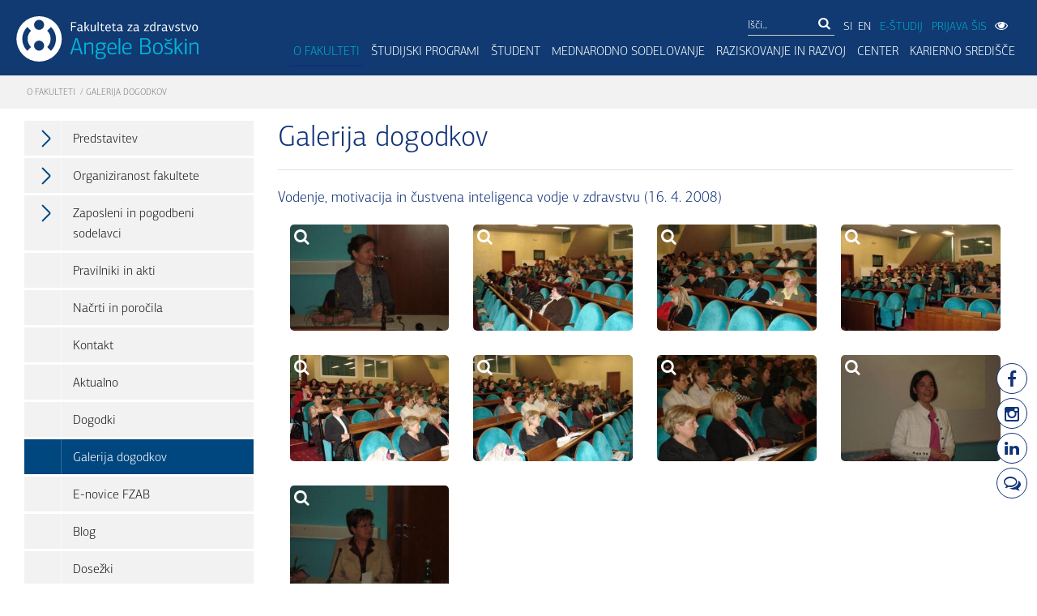

--- FILE ---
content_type: text/html; charset=utf-8
request_url: https://www.fzab.si/index.php?mact=Album,m64377,default,1&m64377albumid=34&m64377returnid=405&page=405
body_size: 9807
content:
<!DOCTYPE html>
<html>
<head>
     <title>Galerija dogodkov | Fakulteta za zdravstvo Angele Boškin</title>
    <base href="https://www.fzab.si/" />
<meta http-equiv="Content-Type" content="text/html; charset=utf-8" />
<meta class="viewport" name="viewport" content="width=device-width, initial-scale=1.0">

     <meta name="description" content=" Slavnostna podelitev diplom FZAB, 5. DECEMBER 2025 (213 slik) Slavnostna podelitev diplom FZAB, 13. JUNIJ 2025 (179 slik) Slavnostna podelitev..." />
    <meta property="og:description" content=" Slavnostna podelitev diplom FZAB, 5. DECEMBER 2025 (213 slik) Slavnostna podelitev diplom FZAB, 13. JUNIJ 2025 (179 slik) Slavnostna podelitev..." />  
    
<meta name="keywords" content="magister,zdravstvene,nege,jesenice,visoka,šola,zdravstveno,nego,izredni,študij,prijava,brezplačen,učbenik,dipl,diplomirana,medicinska,sestra,zdravstvenik,postanite">
 
<meta property="og:title" content="Galerija dogodkov" />
<meta itemprop="image" content="https://www.fzab.si/img/logo-fzab-icon.jpg" />
 
    <meta property="og:image" content="https://www.fzab.si/img/logo-fzab-icon.jpg" />
    


<link rel="start" title="Home Page, shortcut key=1" href="https://www.fzab.si/" />
<link rel="prev" title="Dogodki" href="https://www.fzab.si/si/mainmenu/o-fakulteti/dogodki/" />
<link rel="next" title="E-novice FZAB" href="https://www.fzab.si/si/mainmenu/o-fakulteti/e-novice/" />
 <script src="https://ajax.googleapis.com/ajax/libs/jquery/1.10.2/jquery.min.js"></script>
  <link rel="stylesheet" type="text/css" href="/lib/iealert/style.css" />

  
  <link rel="stylesheet" href="/cssnew/font-awesome.min.css">
  <link rel="stylesheet" href="/cssnew/bootstrap.min.css">
  
  
  <link rel="stylesheet" href="/cssnew/jquery.fancybox.css">
  
  
  
  <link rel="stylesheet" href="/cssnew/style2.css">
  <link rel="stylesheet" href="/cssnew/responsive.css">
  <link rel="stylesheet" href="/cssnew/customizer/pages.css">
  <link rel="stylesheet" href="/cssnew/customizer/home-pages-customizer.css">
  <link rel="stylesheet" href="/css/jquery.jscrollpane.css">  
  <link rel="stylesheet" href="/cssnew/demo-slideshow.css"> 
  <link rel="stylesheet" href="/cssnew/rumena-roza.css"> 


</head><body class="fixed-header galerija-dogodkov  page-si     ">

<div id="fb-root"></div>

<script>(function(d, s, id) {
  var js, fjs = d.getElementsByTagName(s)[0];
  if (d.getElementById(id)) return;
  js = d.createElement(s); js.id = id;
  js.src = "//connect.facebook.net/sl_SI/sdk.js#xfbml=1&version=v2.5";
  fjs.parentNode.insertBefore(js, fjs);
}(document, 'script', 'facebook-jssdk'));</script>


<div class="icons-right hidden-print">
  <a href="https://www.facebook.com/pages/Fakulteta-za-zdravstvo-Jesenice-Faculty-of-Health-Care-Jesenice/827238707324075" target="_blank"  data-placement="left" data-toggle="tooltip" data-html="true" class="tooltip-link" data-original-title="Facebook"><i class="fa fa-facebook fa-lg"></i></a>
  <a href="https://www.instagram.com/fzab.si/" target="_blank"  data-placement="left" data-toggle="tooltip" data-html="true" class="tooltip-link" data-original-title="Instagram"><i class="fa fa-instagram fa-lg"></i></a>

<a href="https://www.linkedin.com/school/angela-boskin-faculty-of-healthcare" target="_blank"  data-placement="left" data-toggle="tooltip" data-html="true" class="tooltip-link" data-original-title="Linkedin"><i class="fa fa-linkedin fa-lg"></i></a> <a href="/blog"   data-placement="left" data-toggle="tooltip" data-html="true" class="tooltip-link" data-original-title="Blog"><i class="fa fa-comments-o fa-lg"></i></a></div>
<div class="page-box">
<div class="page-box-content">
<header class="header header-two hidden-print">

    <div class="top-select-slabovidni  ">   
    <div class="container ">    
    <div class="row margin-bottom-50 justify-content-end">
        <div class="col-lg-2 col-sm-12"> </div>
        <div class="col-lg-3 col-sm-12"> 
     <a id="incfont" class="gumb-slepi">Povečaj Pisavo <i class="fa fa-search-plus"></i></a>
     
     </div>
     <div class="col-lg-3 col-sm-12">
     
     <a id="decfont" class="gumb-slepi">Pomanjšaj Pisavo <i class="fa fa-search-minus"></i></a>
     
      </div>      <div class="col-lg-3 col-sm-12"> 
<div class="mobile-kontrast hidden-md hidden-lg">
Spremeni kontrast:  
<button class="rumena-roza-btn" id="rumena-roza-btn-mobile"><span class="rumena-span"></span><span class="roza-span"></span> Rumena - Roza</button> 
<button class="zelena-rdeca-btn" id="zelena-rdeca-btn-mobile"><span class="zelena-span"></span><span class="rdeca-span"></span> Zelena - Rdeča</button> 
<button class="rumena-rdeca-btn" id="rumena-rdeca-btn-mobile"><span class="rumena-span"></span><span class="rdeca-span"></span> Rumena - Rdeča</button>
</div>
 <div class="primary hidden-xs hidden-sm  ">
<div class="navbar navbar-default " role="navigation">
<nav class="collapse navbar-collapse">
      <ul class="nav navbar-nav">       
          
      
<li class="parent "> Spremeni kontrast 
 

<ul class="sub">
  <li class=" "><button class="rumena-roza-btn" id="rumena-roza-btn"><span class="rumena-span"></span><span class="roza-span"></span> Rumena - Roza</button></li>
        <li class=" "><button class="zelena-rdeca-btn" id="zelena-rdeca-btn"><span class="zelena-span"></span><span class="rdeca-span"></span> Zelena - Rdeča</button></li>
        <li class=" "><button class="rumena-rdeca-btn" id="rumena-rdeca-btn"><span class="rumena-span"></span><span class="rdeca-span"></span> Rumena - Rdeča</button></li>
</ul>
</li>
</ul>
</nav>
 </div>

     </div>
     </div> <div class="col-lg-1 col-sm-12"> 
            <button id="viewmode-btn-close">X</button>

      </div>
    </div>
    </div>
    </div>


  <div class="container-fluid  max-width" style="padding-left:20px; padding-right:20px;">
  <div class="row">
    <div class="logo-box pull-left">
        
<a href="/" class="logo">
     <img src="img/logo.svg" class="logo-img" alt="Logo FZAB" width="225" id="logo">
    </a>
    
    </div>
    
    <div class="primary pull-right">
  <div class="top-secondary ">
      <div class="top-menu hidden-xs hidden-sm">
    

</div>
<div class="search-box hidden-xs"> 

    
<form id="cntnt01moduleform_1" method="get" action="https://www.fzab.si/si/footermenu/rezultati-iskanja/" class="cms_form">
<div class="hidden">
<input type="hidden" name="mact" value="Search,cntnt01,dosearch,0" />
<input type="hidden" name="cntnt01returnid" value="69" />
</div>

<div class="input-group">
<input type="text"  aria-label="Išči" class="form-control" id="cntnt01searchinput" name="cntnt01searchinput" size="20" maxlength="50" value="Išči..." onfocus="if(this.value==this.defaultValue) this.value='';" onblur="if(this.value=='') this.value=this.defaultValue;"/>

<span class="input-group-btn">
<button class="btn btn-white" type="submit" aria-label="Išči"><i class="fa fa-search "></i></button>
 </span>
<input type="hidden" id="cntnt01origreturnid" name="cntnt01origreturnid" value="405" />
</div>
</form>


  
     
  
 </div>      
      <div class="fb-box">
      <a  href="/">SI</a><a  href="/en">EN</a>
                 <a class="e-studij" href="https://estudij.fzab.si/" target="_blank">E-ŠTUDIJ</a>    
         <a class="prijava-sis" href="https://vis.fzab.si/" target="_blank">PRIJAVA ŠIS</a>
           <button id="viewmode-btn"><i class="fa fa-eye "></i></button>
      
   
      </div>
    </div>
    <div class="navbar navbar-default navbar-right" role="navigation">
      <button type="button" class="navbar-toggle btn-navbar collapsed" data-toggle="collapse" data-target=".primary .navbar-collapse">
      <span class="text">Menu</span>
      <span class="icon-bar"></span>
      <span class="icon-bar"></span>
      <span class="icon-bar"></span>
      </button>

      <nav class="collapse navbar-collapse">
                       <ul  class="nav navbar-nav">
                          
 

    
                          
<li class="
  megamenu 
 parent current  alias-o-fakulteti">

 <a   href="https://www.fzab.si/si/mainmenu/o-fakulteti/predstavitev/" >O FAKULTETI</a>
<ul class='sub'>
<li  class=" megamenu   alias-predstavitev"><a  href="https://www.fzab.si/si/mainmenu/o-fakulteti/predstavitev/" >Predstavitev</a>
 

</li>
<li  class=" megamenu   alias-organiziranost-sole"><a  href="https://www.fzab.si/si/mainmenu/o-fakulteti/organiziranost-sole/organigram/" >Organiziranost fakultete</a>
 

</li>
<li  class=" megamenu   alias-zaposleni"><a  href="https://www.fzab.si/si/mainmenu/o-fakulteti/zaposleni/Visokosolski_ucitelji_in_strokovni_sodelavci/" >Zaposleni in pogodbeni sodelavci</a>
 

</li>
<li  class=" megamenu   alias-pravilniki-in-akti"><a  href="https://www.fzab.si/si/mainmenu/o-fakulteti/pravilniki-in-akti/" >Pravilniki in akti</a>
 

</li>
<li  class=" megamenu   alias-nacrti-in-porocila"><a  href="https://www.fzab.si/si/mainmenu/o-fakulteti/nacrti-in-porocila/" >Načrti in poročila</a>
 

</li>
<li  class=" megamenu   alias-kontakt"><a  href="https://www.fzab.si/si/mainmenu/o-fakulteti/kontakt/" >Kontakt </a>
 

</li>
<li  class=" megamenu   alias-aktualno"><a  href="https://www.fzab.si/si/mainmenu/o-fakulteti/aktualno/" >Aktualno</a>
 

</li>
<li  class=" megamenu   alias-dogodki"><a  href="https://www.fzab.si/si/mainmenu/o-fakulteti/dogodki/" >Dogodki</a>
 

</li>
<li class="  megamenu  current alias-galerija-dogodkov"><a  href="https://www.fzab.si/si/mainmenu/o-fakulteti/galerija-dogodkov/" >Galerija dogodkov</a>
</li>
<li  class=" megamenu   alias-e-novice"><a  href="https://www.fzab.si/si/mainmenu/o-fakulteti/e-novice/" >E-novice FZAB</a>
 

</li>
<li  class=" megamenu   alias-blog"><a  href="/blog" >Blog</a>
 

</li>
<li  class=" megamenu   alias-dosezki"><a  href="https://www.fzab.si/si/mainmenu/o-fakulteti/dosezki/" >Dosežki</a>
 

</li></ul>
</li>
<li  class=" parent megamenu   alias-studijski-programi-2"><a  href="https://www.fzab.si/si/mainmenu/studijski-programi-2/" >Študijski programi</a>
 

<ul class='sub'>
<li  class=" megamenu   alias-studijski-programi-prve-stopnje"><a  href="https://www.fzab.si/si/mainmenu/studijski-programi-2/studijski-programi-prve-stopnje/" >Študijski programi prve stopnje</a>
 

</li>
<li  class=" megamenu   alias-studijski-programidruge-stopnje-prenovljen"><a  href="https://www.fzab.si/si/mainmenu/studijski-programi-2/studijski-programidruge-stopnje-prenovljen/" >Študijski programi druge stopnje</a>
 

</li>
<li  class=" megamenu   alias-studijski-program-tretje-stopnje-prenovljen"><a  href="https://www.fzab.si/si/mainmenu/studijski-programi-2/studijski-program-tretje-stopnje-prenovljen/" >Študijski program tretje stopnje</a>
 

</li>
<li  class=" megamenu   alias-studijski-programi-za-izpopolnjevanje-2"><a  href="https://www.fzab.si/si/mainmenu/studijski-programi-2/studijski-programi-za-izpopolnjevanje-2/" >Študijski programi za izpopolnjevanje</a>
 

</li></ul>
</li>
<li  class=" parent megamenu   alias-student"><a  href="https://www.fzab.si/si/mainmenu/student/obvestila-za-studente/" >ŠTUDENT</a>
 

<ul class='sub'>
<li  class=" megamenu   alias-obvestila-za-studente"><a  href="https://www.fzab.si/si/mainmenu/student/obvestila-za-studente/" >Obvestila za študente</a>
 

</li>
<li  class=" megamenu   alias-izpiti"><a  href="https://www.fzab.si/si/mainmenu/student/izpiti/" >Izpiti</a>
 

</li>
<li  class=" megamenu   alias-termini-sej-komisij"><a  href="https://www.fzab.si/si/mainmenu/student/termini-sej-komisij/" >Termini sej komisij</a>
 

</li>
<li  class=" megamenu   alias-zagovori"><a  href="https://www.fzab.si/si/mainmenu/student/zagovori/" >Zagovori</a>
 

</li>
<li  class=" megamenu   alias-ceniki"><a  href="https://www.fzab.si/si/mainmenu/student/ceniki/" >Ceniki</a>
 

</li>
<li  class=" megamenu   alias-studentski-svet-5"><a  href="https://www.fzab.si/si/mainmenu/student/studentski-svet-5/" >Študentski svet</a>
 

</li>
<li  class=" megamenu   alias-aktivnosti-studentov"><a  href="https://www.fzab.si/si/mainmenu/student/aktivnosti-studentov/" >Aktivnosti študentov</a>
 

</li>
<li  class=" megamenu   alias-tutorstvo-11"><a  href="https://www.fzab.si/si/mainmenu/student/tutorstvo-11/" >Tutorstvo</a>
 

</li>
<li  class=" megamenu   alias-bivanje-studentov-4"><a  href="https://www.fzab.si/si/mainmenu/student/bivanje-studentov-4/" >Bivanje študentov</a>
 

</li>
<li  class=" megamenu   alias-dokoncanje-studija-po-starem-programu"><a  href="https://www.fzab.si/si/mainmenu/student/dokoncanje-studija-po-starem-programu/" >Dokončanje študija po starem programu</a>
 

</li></ul>
</li>
<li  class=" parent megamenu   alias-mednarodno-sodelovanje"><a  href="https://www.fzab.si/si/mainmenu/mednarodno-sodelovanje/" >Mednarodno sodelovanje</a>
 

<ul class='sub'>
<li  class=" megamenu   alias-organiziranost-2"><a  href="https://www.fzab.si/si/mainmenu/mednarodno-sodelovanje/organiziranost-2/" >Organiziranost</a>
 

</li>
<li  class=" megamenu   alias-erasmus-univerzitetna-listina"><a  href="https://www.fzab.si/si/mainmenu/mednarodno-sodelovanje/erasmus-univerzitetna-listina/" >Erasmus listina za visoko šolstvo</a>
 

</li>
<li  class=" megamenu   alias-erasmus-izjava-2"><a  href="https://www.fzab.si/si/mainmenu/mednarodno-sodelovanje/erasmus-izjava-2/" >Erasmus izjava in program dela</a>
 

</li>
<li  class=" megamenu   alias-program-mobilnosti-erasmus"><a  href="https://www.fzab.si/si/mainmenu/mednarodno-sodelovanje/program-mobilnosti-erasmus/" >Program mobilnosti Erasmus+</a>
 

</li>
<li  class=" megamenu   alias-aktualni-razpisi"><a  href="https://www.fzab.si/si/mainmenu/mednarodno-sodelovanje/aktualni-razpisi/" >Aktualni razpisi</a>
 

</li>
<li  class=" megamenu   alias-clanstvo-v-zdruzenjih-2"><a  href="https://www.fzab.si/si/mainmenu/mednarodno-sodelovanje/clanstvo-v-zdruzenjih-2/" >Članstvo v združenjih</a>
 

</li>
<li  class=" megamenu   alias-obvestila-novosti"><a  href="https://www.fzab.si/si/mainmenu/mednarodno-sodelovanje/obvestila-novosti/" >Obvestila / novosti</a>
 

</li>
<li  class=" megamenu   alias-bilateralni-sporazumi"><a  href="https://www.fzab.si/si/mainmenu/mednarodno-sodelovanje/bilateralni-sporazumi/" >Bilateralni sporazumi / medinstitucionalni sporazumi z namenom izmenjave študentov, VSU in osebja</a>
 

</li></ul>
</li>
<li  class=" parent megamenu   alias-raziskovanje-in-razvoj"><a  href="https://www.fzab.si/si/mainmenu/raziskovanje-in-razvoj/" >RAZISKOVANJE IN RAZVOJ</a>
 

<ul class='sub'>
<li  class=" megamenu   alias-raziskovalni-institut-2"><a  href="https://www.fzab.si/si/mainmenu/raziskovanje-in-razvoj/raziskovalni-institut-2/" >Inštitut Angele Boškin</a>
 

</li>
<li  class=" megamenu   alias-raziskovalno-razvojne-usmeritve"><a  href="https://www.fzab.si/si/mainmenu/raziskovanje-in-razvoj/raziskovalno-razvojne-usmeritve/" >Raziskovalno-razvojne usmeritve</a>
 

</li>
<li  class=" megamenu   alias-aktualni-raziskovalni-in-razvojni-projekti"><a  href="https://www.fzab.si/si/mainmenu/raziskovanje-in-razvoj/aktualni-raziskovalni-in-razvojni-projekti/aktualni-projekti/" >Raziskovalno razvojni projekti</a>
 

</li>
<li  class=" megamenu   alias-raziskovalno-delo-studentov"><a  href="https://www.fzab.si/si/mainmenu/raziskovanje-in-razvoj/raziskovalno-delo-studentov/" >Raziskovalno delo študentov</a>
 

</li>
<li  class=" megamenu   alias-kakovost"><a  href="https://www.fzab.si/si/mainmenu/raziskovanje-in-razvoj/kakovost/strategija-za-zagotavljanje-kakovosti/" >Center za kakovost in evalvacije</a>
 

</li>
<li  class=" megamenu   alias-crp-2"><a  href="https://www.fzab.si/crp/" >CRP</a>
 

</li>
<li  class=" megamenu   alias-procare-2"><a  href="https://www.fzab.si/procare/" >ProCare</a>
 

</li>
<li  class=" megamenu   alias-care4health-2"><a  href="https://www.fzab.si/care4health/" >Care4Health</a>
 

</li>
<li  class=" megamenu   alias-well-ed-2"><a  href="https://www.fzab.si/well-ed/" >Well-ed</a>
 

</li>
<li  class=" megamenu   alias-mzn-2"><a  href="https://www.fzab.si/mzn/" >MZN</a>
 

</li></ul>
</li>
<li  class=" parent megamenu   alias-center"><a  href="https://www.fzab.si/si/mainmenu/center/aktualni-dogodki/" >Center</a>
 

<ul class='sub'>
<li  class=" megamenu   alias-poslanstvo-centra"><a  href="https://www.fzab.si/si/mainmenu/center/poslanstvo-centra/" >Poslanstvo Centra </a>
 

</li>
<li  class=" megamenu   alias-aktualni-dogodki"><a  href="https://www.fzab.si/si/mainmenu/center/aktualni-dogodki/" >Aktualni dogodki</a>
 

</li>
<li  class=" megamenu   alias-Izobrazevanja"><a  href="https://www.fzab.si/si/mainmenu/center/aktualni-dogodki/" >Izobraževanja</a>
 

</li>
<li  class=" megamenu   alias-publikacije"><a  href="https://www.fzab.si/si/mainmenu/center/publikacije/" >Publikacije </a>
 

</li>
<li  class=" megamenu   alias-arhiv"><a  href="https://www.fzab.si/si/mainmenu/center/arhiv/" >Arhiv </a>
 

</li>
<li  class=" megamenu   alias-alumni"><a  href="https://www.fzab.si/si/mainmenu/center/alumni/" >Alumni</a>
 

</li>
<li  class=" megamenu   alias-enakost-spolov"><a  href="https://www.fzab.si/si/mainmenu/center/enakost-spolov/" >Enakost spolov</a>
 

</li></ul>
</li>
<li  class=" parent megamenu   alias-karierno-sredisce"><a  href="https://www.fzab.si/si/mainmenu/karierno-sredisce/" >Karierno središče</a>
 

<ul class='sub'>
<li  class=" megamenu   alias-enotna-informativna-tocka-tvoj-most-do-raziskovalnih-projektnih-in-drugih-priloznosti"><a  href="https://www.fzab.si/si/mainmenu/karierno-sredisce/enotna-informativna-tocka-tvoj-most-do-raziskovalnih-projektnih-in-drugih-priloznosti/" >Enotna informativna točka</a>
 

</li></ul></li></ul>

 

      </nav>
    </div>
    </div><!-- .primary --> 
   
  </div><!--.row -->
  </div>
</header><!-- .header -->

<div class="breadcrumb-box hidden-print">
  <div class="container-fluid max-width">
    <ul class="breadcrumb">
      <a href="https://www.fzab.si/si/mainmenu/o-fakulteti/predstavitev/">O FAKULTETI</a>  /  <span class="lastitem">Galerija dogodkov</span>
        </ul> 
  </div>
</div><!-- .breadcrumb-box -->

<section id="main">
  <div class="container-fluid max-width ">
  <div class="row">
    <div id="sidebar" class="sidebar col-sm-3 col-md-3 hidden-print">
  <aside class="widget menu">


          
                          
             
             
                
 
<nav>
<ul>




<li class="parent"><a href="https://www.fzab.si/si/mainmenu/o-fakulteti/predstavitev/"  ><span class="open-sub"></span>Predstavitev</a>

<ul class='sub'>



<li ><a href="https://www.fzab.si/si/mainmenu/o-fakulteti/predstavitev/vodstvo-3/"  >Vodstvo</a>

</li>



<li ><a href="https://www.fzab.si/si/mainmenu/o-fakulteti/predstavitev/osebna-izkaznica/"  >Osebna izkaznica</a>

</li>



<li ><a href="https://www.fzab.si/si/mainmenu/o-fakulteti/predstavitev/poslanstvo-in-vizija/"  >Poslanstvo in vizija</a>

</li>



<li class="parent"><a href="https://www.fzab.si/si/mainmenu/o-fakulteti/predstavitev/razvoj-sole/"  ><span class="open-sub"></span>Razvoj fakultete</a>

<ul class='sub'>



<li ><a href="https://www.fzab.si/si/mainmenu/o-fakulteti/predstavitev/razvoj-sole/dekani-je-fzab/"  >Dekani/je FZAB</a>

</li></ul>
</li>



<li ><a href="https://www.fzab.si/si/mainmenu/o-fakulteti/predstavitev/o-angeli-boskin/"  >O Angeli Boškin</a>

</li>



<li ><a href="https://www.fzab.si/si/mainmenu/o-fakulteti/predstavitev/dobitniki-nagrad-in-priznanj-fzj/"  >Dobitniki nagrad in priznanj FZAB</a>

</li>



<li ><a href="https://www.fzab.si/si/mainmenu/o-fakulteti/predstavitev/varstvo-osebnih-podatkov-pooblascena-oseba-za-varstvo-podatkov/"  >Varstvo osebnih podatkov/ Pooblaščena oseba za varstvo podatkov</a>

</li>



<li ><a href="https://www.fzab.si/si/mainmenu/o-fakulteti/predstavitev/mnenja/"  >Mnenja</a>

</li>



<li ><a href="https://www.fzab.si/si/mainmenu/o-fakulteti/predstavitev/katalog-informacij-javnega-znacaja/"  >Katalog informacij javnega značaja</a>

</li></ul>
</li>



<li class="parent"><a href="https://www.fzab.si/si/mainmenu/o-fakulteti/organiziranost-sole/organigram/"  ><span class="open-sub"></span>Organiziranost fakultete</a>

<ul class='sub'>



<li ><a href="https://www.fzab.si/si/mainmenu/o-fakulteti/organiziranost-sole/organigram/"  >Organigram</a>

</li>



<li class="parent"><a href="https://www.fzab.si/si/mainmenu/o-fakulteti/organiziranost-sole/organi/dekan/"  ><span class="open-sub"></span>Organi</a>

<ul class='sub'>



<li ><a href="https://www.fzab.si/si/mainmenu/o-fakulteti/organiziranost-sole/organi/dekan/"  >Dekan</a>

</li>



<li ><a href="https://www.fzab.si/si/mainmenu/o-fakulteti/organiziranost-sole/organi/senat/"  >Senat</a>

</li>



<li ><a href="https://www.fzab.si/si/mainmenu/o-fakulteti/organiziranost-sole/organi/akademski-zbor/"  >Akademski zbor</a>

</li>



<li ><a href="https://www.fzab.si/si/mainmenu/o-fakulteti/organiziranost-sole/organi/upravni-odbor/"  >Upravni odbor</a>

</li>



<li ><a href="https://www.fzab.si/si/mainmenu/o-fakulteti/organiziranost-sole/organi/studentski-svet-2/"  >Študentski svet </a>

</li></ul>
</li>



<li ><a href="https://www.fzab.si/si/mainmenu/o-fakulteti/organiziranost-sole/katedre/"  >Katedre</a>

</li>



<li ><a href="https://www.fzab.si/si/mainmenu/o-fakulteti/organiziranost-sole/dekanat/"  >Dekanat</a>

</li>



<li ><a href="https://www.fzab.si/si/mainmenu/o-fakulteti/organiziranost-sole/referat-za-studijske-in-studentske-zadeve-jesenice/"  >Referat za študijske in študentske zadeve</a>

</li>



<li ><a href="https://www.fzab.si/si/mainmenu/o-fakulteti/organiziranost-sole/referat-s-knjiznico-ljubljana/"  >Referat s knjižnico Ljubljana</a>

</li>



<li class="parent"><a href="https://www.fzab.si/si/mainmenu/o-fakulteti/organiziranost-sole/knjiznica/podatki-o-knjiznici/"  ><span class="open-sub"></span>Knjižnica</a>

<ul class='sub'>



<li ><a href="https://www.fzab.si/si/mainmenu/o-fakulteti/organiziranost-sole/knjiznica/kratka-predstavitev/"  >Kratka predstavitev </a>

</li>



<li ><a href="https://www.fzab.si/si/mainmenu/o-fakulteti/organiziranost-sole/knjiznica/podatki-o-knjiznici/"  >Podatki o knjižnici </a>

</li>



<li ><a href="https://www.fzab.si/si/mainmenu/o-fakulteti/organiziranost-sole/knjiznica/povezave-do-baz-podatkov/"  >Povezave do baz podatkov </a>

</li>



<li ><a href="https://www.fzab.si/si/mainmenu/o-fakulteti/organiziranost-sole/knjiznica/gradiva/"  >Revije in drugi viri</a>

</li>



<li ><a href="https://www.fzab.si/si/mainmenu/o-fakulteti/organiziranost-sole/knjiznica/novosti-knjiznica/"  >Novosti</a>

</li>



<li ><a href="https://www.fzab.si/si/mainmenu/o-fakulteti/organiziranost-sole/knjiznica/studijsko-gradivo/"  >Študijsko gradivo</a>

</li>



<li class="parent"><a href="https://www.fzab.si/si/mainmenu/o-fakulteti/organiziranost-sole/knjiznica/e-gradiva-4/e-diplomska-dela/zdravstvena-nega-vs/"  ><span class="open-sub"></span>E-gradiva</a>

<ul class='sub'>



<li class="parent"><a href="https://www.fzab.si/si/mainmenu/o-fakulteti/organiziranost-sole/knjiznica/e-gradiva-4/e-diplomska-dela/zdravstvena-nega-vs/"  ><span class="open-sub"></span>E-diplomska dela</a>

<ul class='sub'>



<li ><a href="https://www.fzab.si/si/mainmenu/o-fakulteti/organiziranost-sole/knjiznica/e-gradiva-4/e-diplomska-dela/zdravstvena-nega-vs/"  >Zdravstvena nega (VS)</a>

</li>



<li ><a href="https://www.fzab.si/si/mainmenu/o-fakulteti/organiziranost-sole/knjiznica/e-gradiva-4/e-diplomska-dela/fizioterapija-vs-2/"  >Fizioterapija (VS)</a>

</li></ul>
</li>



<li class="parent"><a href="https://www.fzab.si/si/mainmenu/o-fakulteti/organiziranost-sole/knjiznica/e-gradiva-4/e-magistrska-dela/zdravstvena-nega-mag-2-l-in-napredna-zdravstvena-nega-mag-2-l/"  ><span class="open-sub"></span>E-magistrska dela</a>

<ul class='sub'>



<li ><a href="https://www.fzab.si/si/mainmenu/o-fakulteti/organiziranost-sole/knjiznica/e-gradiva-4/e-magistrska-dela/zdravstvena-nega-mag-2-l-in-napredna-zdravstvena-nega-mag-2-l/"  >Zdravstvena nega (mag./2.l) in Napredna zdravstvena nega (mag./2.l)</a>

</li>



<li ><a href="https://www.fzab.si/si/mainmenu/o-fakulteti/organiziranost-sole/knjiznica/e-gradiva-4/e-magistrska-dela/promocija-zdravja-mag-2-l/"  >Promocija zdravja (mag./2.l)</a>

</li></ul>
</li>



<li class="parent"><a href="https://www.fzab.si/si/mainmenu/o-fakulteti/organiziranost-sole/knjiznica/e-gradiva-4/e-zakljucna-projektna-dela/mentorstvo-v-klinicnem-okolju-2/"  ><span class="open-sub"></span>E-zaključna projektna dela</a>

<ul class='sub'>



<li ><a href="https://www.fzab.si/si/mainmenu/o-fakulteti/organiziranost-sole/knjiznica/e-gradiva-4/e-zakljucna-projektna-dela/mentorstvo-v-klinicnem-okolju-2/"  >Mentorstvo v kliničnem okolju</a>

</li>



<li ><a href="https://www.fzab.si/si/mainmenu/o-fakulteti/organiziranost-sole/knjiznica/e-gradiva-4/e-zakljucna-projektna-dela/okuzbe-povezane-z-zdravjem/"  >Okužbe povezane z zdravjem</a>

</li>



<li ><a href="https://www.fzab.si/si/mainmenu/o-fakulteti/organiziranost-sole/knjiznica/e-gradiva-4/e-zakljucna-projektna-dela/zdravstvena-nega-na-podrocju-dusevnega-zdravja-in-psihiatrije/"  >Zdravstvena nega na področju duševnega zdravja in psihiatrije</a>

</li></ul>
</li>



<li class="parent"><a href="https://www.fzab.si/si/mainmenu/o-fakulteti/organiziranost-sole/knjiznica/e-gradiva-4/e-doktorske-disertacije/doktorski-studij-zdravstvene-vede-2/"  ><span class="open-sub"></span>E-doktorske disertacije</a>

<ul class='sub'>



<li ><a href="https://www.fzab.si/si/mainmenu/o-fakulteti/organiziranost-sole/knjiznica/e-gradiva-4/e-doktorske-disertacije/doktorski-studij-zdravstvene-vede-2/"  >Doktorski študij Zdravstvene vede</a>

</li></ul></li></ul></li></ul>
</li>



<li ><a href="https://www.fzab.si/si/mainmenu/zalozba-2/zalozba-5/"  >Založba</a>

</li></ul>
</li>



<li class="parent"><a href="https://www.fzab.si/si/mainmenu/o-fakulteti/zaposleni/Visokosolski_ucitelji_in_strokovni_sodelavci/"  ><span class="open-sub"></span>Zaposleni in pogodbeni sodelavci</a>

<ul class='sub'>



<li ><a href="https://www.fzab.si/si/mainmenu/o-fakulteti/zaposleni/Visokosolski_ucitelji_in_strokovni_sodelavci/"  >Visokošolski učitelji in sodelavci po abecedi</a>

</li>



<li class="parent"><a href="https://www.fzab.si/si/mainmenu/o-fakulteti/zaposleni/visokosolski-ucitelji-in-sodelavci-po-habilitacijskih-nazivih/redni-profesorji/"  ><span class="open-sub"></span>Visokošolski učitelji in sodelavci po habilitacijskih nazivih</a>

<ul class='sub'>



<li ><a href="https://www.fzab.si/si/mainmenu/o-fakulteti/zaposleni/visokosolski-ucitelji-in-sodelavci-po-habilitacijskih-nazivih/redni-profesorji/"  >Redni profesorji</a>

</li>



<li ><a href="https://www.fzab.si/si/mainmenu/o-fakulteti/zaposleni/visokosolski-ucitelji-in-sodelavci-po-habilitacijskih-nazivih/izredni-profesorji/"  >Izredni profesorji</a>

</li>



<li ><a href="https://www.fzab.si/si/mainmenu/o-fakulteti/zaposleni/visokosolski-ucitelji-in-sodelavci-po-habilitacijskih-nazivih/docenti/"  >Docenti</a>

</li>



<li ><a href="https://www.fzab.si/si/mainmenu/o-fakulteti/zaposleni/visokosolski-ucitelji-in-sodelavci-po-habilitacijskih-nazivih/visji-predavatelji/"  >Višji predavatelji</a>

</li>



<li ><a href="https://www.fzab.si/si/mainmenu/o-fakulteti/zaposleni/visokosolski-ucitelji-in-sodelavci-po-habilitacijskih-nazivih/predavatelji/"  >Predavatelji</a>

</li>



<li ><a href="https://www.fzab.si/si/mainmenu/o-fakulteti/zaposleni/visokosolski-ucitelji-in-sodelavci-po-habilitacijskih-nazivih/asistenti/"  >Asistenti</a>

</li>



<li ><a href="https://www.fzab.si/si/mainmenu/o-fakulteti/zaposleni/visokosolski-ucitelji-in-sodelavci-po-habilitacijskih-nazivih/strokovni-sodelavci/"  >Strokovni sodelavci</a>

</li>



<li ><a href="https://www.fzab.si/si/mainmenu/o-fakulteti/zaposleni/visokosolski-ucitelji-in-sodelavci-po-habilitacijskih-nazivih/ucitelj-vescin/"  >Učitelj veščin</a>

</li></ul>
</li>



<li ><a href="https://www.fzab.si/si/mainmenu/o-fakulteti/zaposleni/nepedagoski-sodelavci/"  >Nepedagoški sodelavci</a>

</li></ul>
</li>



<li ><a href="https://www.fzab.si/si/mainmenu/o-fakulteti/pravilniki-in-akti/"  >Pravilniki in akti</a>

</li>



<li ><a href="https://www.fzab.si/si/mainmenu/o-fakulteti/nacrti-in-porocila/"  >Načrti in poročila</a>

</li>



<li ><a href="https://www.fzab.si/si/mainmenu/o-fakulteti/kontakt/"  >Kontakt </a>

</li>



<li ><a href="https://www.fzab.si/si/mainmenu/o-fakulteti/aktualno/"  >Aktualno</a>

</li>



<li ><a href="https://www.fzab.si/si/mainmenu/o-fakulteti/dogodki/"  >Dogodki</a>

</li>


<li  class=" active" ><a   href="https://www.fzab.si/si/mainmenu/o-fakulteti/galerija-dogodkov/" ><span class="open-sub"></span>Galerija dogodkov</a>

</li>



<li ><a href="https://www.fzab.si/si/mainmenu/o-fakulteti/e-novice/"  >E-novice FZAB</a>

</li>



<li ><a href="/blog"  >Blog</a>

</li>



<li ><a href="https://www.fzab.si/si/mainmenu/o-fakulteti/dosezki/"  >Dosežki</a>

</li>
</ul>
</nav>

 
</aside>
<p></p>
    

 

<p class="text-center hidden-xs">
<a href="/si/topmenu/e-novice/" class="btn btn-block btn-lg"><i class="fa fa-envelope-o fa-fw fa-lg"></i> E-novice FZAB</a></p>
<p class="text-center hidden-xs">
<a href="/blog/" class="btn btn-block btn-lg"><i class="fa fa-comments-o fa-fw fa-lg"></i> Blog FZAB</a></p>

</div>
      <div class="content col-sm-9 col-md-9">
  
  <article class="content text-justify">
 
 <header class="page-header"> 
      <h1 id="naslov" class="title">Galerija dogodkov</h1> 
  </header>
  <p> 



<h4>Vodenje, motivacija in čustvena inteligenca vodje v zdravstvu (16. 4. 2008)</h4> 

  
   <div class="content gallery col-sm-12 col-md-12">
    <div class="row">
        
 <div class="images-box col-sm-3 col-md-3 text-center">
    <a href="https://www.fzab.si/uploads/images/albums/Vodenje motivacija in čustvena inteligenca vodje v zdravstvu (16. 4. 2008)/421.jpg" rel="fancybox" class="gallery-images">
      


 
 

<img   alt="421.jpg" title="421.jpg"  src="https://www.fzab.si/phpThumb/phpThumb.php?h=197&src=/uploads/images/albums/Vodenje motivacija in čustvena inteligenca vodje v zdravstvu (16. 4. 2008)/421.jpg">
      <span class="bg-images text-left"><i class="fa fa-search"></i></span>
    </a>
    </div>

  
            
 <div class="images-box col-sm-3 col-md-3 text-center">
    <a href="https://www.fzab.si/uploads/images/albums/Vodenje motivacija in čustvena inteligenca vodje v zdravstvu (16. 4. 2008)/422.jpg" rel="fancybox" class="gallery-images">
      


 
 

<img   alt="422.jpg" title="422.jpg"  src="https://www.fzab.si/phpThumb/phpThumb.php?h=197&src=/uploads/images/albums/Vodenje motivacija in čustvena inteligenca vodje v zdravstvu (16. 4. 2008)/422.jpg">
      <span class="bg-images text-left"><i class="fa fa-search"></i></span>
    </a>
    </div>

  
            
 <div class="images-box col-sm-3 col-md-3 text-center">
    <a href="https://www.fzab.si/uploads/images/albums/Vodenje motivacija in čustvena inteligenca vodje v zdravstvu (16. 4. 2008)/423.jpg" rel="fancybox" class="gallery-images">
      


 
 

<img   alt="423.jpg" title="423.jpg"  src="https://www.fzab.si/phpThumb/phpThumb.php?h=197&src=/uploads/images/albums/Vodenje motivacija in čustvena inteligenca vodje v zdravstvu (16. 4. 2008)/423.jpg">
      <span class="bg-images text-left"><i class="fa fa-search"></i></span>
    </a>
    </div>

  
            
 <div class="images-box col-sm-3 col-md-3 text-center">
    <a href="https://www.fzab.si/uploads/images/albums/Vodenje motivacija in čustvena inteligenca vodje v zdravstvu (16. 4. 2008)/424.jpg" rel="fancybox" class="gallery-images">
      


 
 

<img   alt="424.jpg" title="424.jpg"  src="https://www.fzab.si/phpThumb/phpThumb.php?h=197&src=/uploads/images/albums/Vodenje motivacija in čustvena inteligenca vodje v zdravstvu (16. 4. 2008)/424.jpg">
      <span class="bg-images text-left"><i class="fa fa-search"></i></span>
    </a>
    </div>

      <div class="clearfix"></div>
  
            
 <div class="images-box col-sm-3 col-md-3 text-center">
    <a href="https://www.fzab.si/uploads/images/albums/Vodenje motivacija in čustvena inteligenca vodje v zdravstvu (16. 4. 2008)/425.jpg" rel="fancybox" class="gallery-images">
      


 
 

<img   alt="425.jpg" title="425.jpg"  src="https://www.fzab.si/phpThumb/phpThumb.php?h=197&src=/uploads/images/albums/Vodenje motivacija in čustvena inteligenca vodje v zdravstvu (16. 4. 2008)/425.jpg">
      <span class="bg-images text-left"><i class="fa fa-search"></i></span>
    </a>
    </div>

  
            
 <div class="images-box col-sm-3 col-md-3 text-center">
    <a href="https://www.fzab.si/uploads/images/albums/Vodenje motivacija in čustvena inteligenca vodje v zdravstvu (16. 4. 2008)/426.jpg" rel="fancybox" class="gallery-images">
      


 
 

<img   alt="426.jpg" title="426.jpg"  src="https://www.fzab.si/phpThumb/phpThumb.php?h=197&src=/uploads/images/albums/Vodenje motivacija in čustvena inteligenca vodje v zdravstvu (16. 4. 2008)/426.jpg">
      <span class="bg-images text-left"><i class="fa fa-search"></i></span>
    </a>
    </div>

  
            
 <div class="images-box col-sm-3 col-md-3 text-center">
    <a href="https://www.fzab.si/uploads/images/albums/Vodenje motivacija in čustvena inteligenca vodje v zdravstvu (16. 4. 2008)/427.jpg" rel="fancybox" class="gallery-images">
      


 
 

<img   alt="427.jpg" title="427.jpg"  src="https://www.fzab.si/phpThumb/phpThumb.php?h=197&src=/uploads/images/albums/Vodenje motivacija in čustvena inteligenca vodje v zdravstvu (16. 4. 2008)/427.jpg">
      <span class="bg-images text-left"><i class="fa fa-search"></i></span>
    </a>
    </div>

  
            
 <div class="images-box col-sm-3 col-md-3 text-center">
    <a href="https://www.fzab.si/uploads/images/albums/Vodenje motivacija in čustvena inteligenca vodje v zdravstvu (16. 4. 2008)/428.jpg" rel="fancybox" class="gallery-images">
      


 
 

<img   alt="428.jpg" title="428.jpg"  src="https://www.fzab.si/phpThumb/phpThumb.php?h=197&src=/uploads/images/albums/Vodenje motivacija in čustvena inteligenca vodje v zdravstvu (16. 4. 2008)/428.jpg">
      <span class="bg-images text-left"><i class="fa fa-search"></i></span>
    </a>
    </div>

      <div class="clearfix"></div>
  
            
 <div class="images-box col-sm-3 col-md-3 text-center">
    <a href="https://www.fzab.si/uploads/images/albums/Vodenje motivacija in čustvena inteligenca vodje v zdravstvu (16. 4. 2008)/429.jpg" rel="fancybox" class="gallery-images">
      


 
 

<img   alt="429.jpg" title="429.jpg"  src="https://www.fzab.si/phpThumb/phpThumb.php?h=197&src=/uploads/images/albums/Vodenje motivacija in čustvena inteligenca vodje v zdravstvu (16. 4. 2008)/429.jpg">
      <span class="bg-images text-left"><i class="fa fa-search"></i></span>
    </a>
    </div>

  
              </div>
</div>
<div style="clear:both;"></div>

</p>
<p></p>     
      
    
   
  </article>
  </div></div></div>
</section><!-- #main -->

</div><!-- .page-box-content -->
</div><!-- .page-box -->

<footer id="footer" class="hidden-print">
  <div class="footer-top">
    <div class="container-fluid max-width">
      <div class="row sidebar">
    

      
        <aside class="col-xs-12 col-sm-6 col-md-3 widget social">
      <header>
      <h3 class="title">KONTAKT</h3>
      </header>
          <p>Fakulteta za zdravstvo Angele Boškin<br />
          Spodnji Plavž 3, 4270 Jesenice</p> 
            <strong>Telefon Dekanat</strong>: +386 4 5869 360<br>
            <strong>Telefaks </strong>: +386 4 5869 363 <br>
            <strong>Telefon Referat</strong>: +386 4 5869 361<br>  
            <strong>Elektronski naslovi</strong>:<br>  <a href="mailto:dekanat@fzab.si">dekanat@fzab.si</a> <br> 
            <a href="mailto:referat@fzab.sii">referat@fzab.si</a><br> 
            <strong>Spletna stran</strong>: www.fzab.si<br><br> 
               <strong>Študijsko središče Ljubljana</strong><br> 
Ob železnici 30 a<br> 
1000 Ljubljana<br> <br> 

 <strong>Kontakt</strong><br> 
Referat s knjižnico<br> 
Telefon +386 5 9339 580<br> 

Elektronski naslov: <a href="mailto:referatlj@fzab.si">referatlj@fzab.si</a><br> <br> 
<a class="btn btn-default btn-sm" href="/si/mainmenu/o-fakulteti/predstavitev/osebna-izkaznica/">Več</a>
  <div class="clearfix"></div>
     </aside>
     
 
  
 
        <aside class="col-xs-12 col-sm-6 col-md-3 widget links">
      <header>
      <h3 class="title">O FAKULTETI 
        </h3>
      </header>
      <nav>
      <ul>
      
<li><a href="https://www.fzab.si/si/mainmenu/o-fakulteti/predstavitev/"> Predstavitev</a></li>
 

<li><a href="https://www.fzab.si/si/mainmenu/studijski-programi-2/"> Študijski programi</a></li>
 

<li><a href="https://www.fzab.si/si/mainmenu/raziskovanje-in-razvoj/raziskovanje-in-razvoj-3/"> Raziskovanje</a></li>
 

<li><a href="https://www.fzab.si/si/mainmenu/mednarodno-sodelovanje/"> Mednarodno sodelovanje</a></li>
 

<li><a href="https://www.fzab.si/si/mainmenu/o-fakulteti/zaposleni/Visokosolski_ucitelji_in_strokovni_sodelavci/"> Visokošolski učitelji</a></li>
 

<li><a href="https://www.fzab.si/si/mainmenu/o-fakulteti/organiziranost-sole/knjiznica/podatki-o-knjiznici/"> Knjižnica</a></li>
 

<li><a href="https://www.fzab.si/si/mainmenu/zalozba-2/zalozba-5/"> Založba</a></li>
 

<li><a href="http://estudij.fzj.si/login/"> E-Študij</a></li>
 
 
 
      </ul>
      </nav>
        </aside>
     
    <aside class="col-xs-12 col-sm-6 col-md-3 widget links">
      <header>
      <h3 class="title">
      STANDARDI KAKOVOSTI 
            
      </h3>
      </header>
     <img class="img-responsive" src="img/standardi_kakovosti.png">
    <br /><br />
     
      <header>
      <h3 class="title">POLNOPRAVNA ČLANICA 
          
    </h3>
        </header>
        <img class="img-responsive" src="uploads/images/fine_zastava.jpg" style="margin-right:10px">
  <img class="img-responsive" src="img/aspher_logo.png" height="52px" style="height:52px;">
        </aside>

    <aside class="col-xs-12 col-sm-6 col-md-3 widget newsletter links">
      <header>
      <h3 class="title">
      HITRE POVEZAVE 
            </h3>
      </header>
      <nav>
      <ul>

<li><a href="https://www.fzab.si/si/mainmenu/student/obvestila-za-studente/"> Obvestila za študente</a></li>
 

<li><a href="index.php?page=pravilniki-in-akti"> Pravilniki in akti</a></li>
 

<li><a href="https://www.fzab.si/si/footerpovezave/struktura-strani/"> Struktura strani</a></li>
 

<li><a href="https://www.fzab.si/si/footerpovezave/izjava-o-varovanju-zasebnosti-za-e-novice-fzab/"> Izjava o varovanju zasebnosti za e-novice FZAB</a></li>
 

  
  
 
      </ul>
      </nav>       <!--<hr />
      <header>
      <h3 class="title">Prijava na novice 
      </h3>
      </header>
      <div> 
      <div class="clearfix"></div>
     
                <a href="https://www.fzab.si/si/e-novice/" class="btn btn-default" style="color:#fff;">Prijavite se na e-novice</a>
           
           
      </div>-->
    </aside><!-- .newsletter -->
    

    

      </div>
    </div>
  
    <div class="container-fluid max-width">
   
    <div id="logos_noga">
    <h3>
  SODELUJEMO Z 
        
   
  </h3>
<div class="banner-set banner-set-mini load">
  <div class="container">
  <a class="prev" href="#"><span class="glyphicon glyphicon-arrow-left"></span></a>
  
  <div class="banners">
    <a class="banner">
    <img src="images/BaskentUniversity_64.jpg" class="img-responsive" alt="BaskentUniversity" />
     
    </a>
    <a class="banner">
    <img src="images/Gent-BC_NieuwLogoHoGent_64.jpg" class="img-responsive" alt="Gent-BC_NieuwLogoHoGent" />
   
    </a>
    <a class="banner">
    <img src="images/Logo IPL vertical_64.jpg" class="img-responsive" alt="IPL" />
    </a>
    <a class="banner">
    <img src="images/Lublin_64.jpg" class="img-responsive" alt="Lublin" />
    </a>
    <a class="banner">
    <img src="images/Presov_64.jpg" class="img-responsive" alt="Presov" />
    </a>
    <a  class="banner">
    <img src="images/p-savonia_64.jpg" class="img-responsive" alt="Savonia" />
    </a>
    <a class="banner">
    <img src="images/UniMalta_64.jpg" class="img-responsive" alt="UniMalta" />
    </a>
    <a class="banner">
    <img src="images/UniversitaUdine_64.jpg" class="img-responsive" alt="UniversitaUdine" />
    </a>
    <a class="banner">
    <img src="images/UnivesityGreenwich_64.jpg" class="img-responsive" alt="UnivesityGreenwich" />
    </a>
        <a class="banner">
        <img src="images/adnan_menderes.jpg" class="img-responsive" alt="adnan_menderes" />
      </a>
      <a class="banner">
        <img src="images/czech_gerontoloski.jpg" class="img-responsive" alt="czech_gerontoloski" />
      </a>
      <a class="banner">
        <img src="images/esep.jpg" class="img-responsive" alt="esep" />
      </a>
      <a class="banner">
        <img src="images/estonija_tervishoiu.jpg" class="img-responsive" alt="estonija_tervishoiu" />
      </a>
      <a class="banner">
        <img src="images/hboskolen_oslo.jpg" class="img-responsive" alt="hboskolen_oslo" />
      </a>
      <a class="banner">
        <img src="images/lamk.jpg" class="img-responsive" alt="lamk" />
      </a>
      <a class="banner">
        <img src="images/zdravstveno_veleuciliste.jpg" class="img-responsive" alt="zdravstveno_veleuciliste" />
      </a>
  </div><!-- .banners -->
  
  <a class="next" href="#"><span class="glyphicon glyphicon-arrow-right"></span></a>
  
  <div class="clearfix"></div>
  </div>
</div>
      </div>
      </div>
    </div>
  <!-- .footer-top -->
  <div class="footer-bottom">
    <div class="container-fluid max-width">
      <div class="row">
        <div class="copyright col-xs-12 col-sm-11 col-md-11">
   
 Copyright 2017 Fakulteta za zdravstvo Angele Boškin |   
       
           
 
 
 <a href="https://www.fzab.si/piskotki/"> Piškotki</a> | 



 
 
 <a href="https://www.fzab.si/izjava-o-dostopnosti/"> Izjava o dostopnosti</a> | 



 
 Powered by <a href="http://www.progmbh.com" target="_blank">PROGMBH</a>
        
 
      </div>
     
   
    <div class="col-xs-12 col-sm-1 col-md-1">
          <a href="#" class="up">
      <span class="glyphicon glyphicon-arrow-up"></span>
      </a>
        </div>
      </div>
    </div>
  </div><!-- .footer-bottom -->
</footer>
<!-- KONEC NOGA -->
<div class="modal fade" id="vec-o-fzj" tabindex="-1" role="dialog" aria-labelledby="vec-o-fzjLabel" aria-hidden="true">
  <div class="modal-dialog">
    <div class="modal-content"> 
 <div class="modal-header">
        <button type="button" class="close" data-dismiss="modal"><span aria-hidden="true">&times;</span><span class="sr-only">Close</span></button>
        <h4 class="modal-title" id="vec-o-fzjLabel">Fakulteta za zdravstvo Angele Boškin</h4>
      </div>
      <div class="modal-body">
       
<p><strong>Naziv visoko&scaron;olskega zavoda</strong><br />
Fakulteta za zdravstvo Angele Bo&scaron;kin<br />
<strong><br />
Za mednarodno sodelovanje visoko&scaron;olski zavod uporablja naziv</strong><br />
Angela Bo&scaron;kin Faculty of Health Care <br />
<strong><br />
Kratica visoko&scaron;olskega zavoda</strong> <br />
FZAB<br />
<br />
<strong>Kratica visoko&scaron;olskega zavoda za mednarodno sodelovanje        </strong><br />
ABFHC<br />
<br />
<strong>Odgovorna oseba</strong><br />
doc. dr. Sanela Pivač, dekanja<br />
<br />
<strong>Sedež<br />
</strong>Spodnji Plavž 3<br />
4270 Jesenice<strong><br />
<br />
Kontakti</strong><br />
<em>Tajni&scaron;tvo dekanata</em><br />
<em>Telefon</em> +386 4 5869 360<br />
<em>Telefaks</em>        +386 4 5869 363 <br />
<br />
<em>Referat za &scaron;tudijske in &scaron;tudentske zadeve</em><br />
<em>Telefon</em> <em>+386 4 5869 361</em><br />
<em>Telefaks</em>        <em>+386 4 5869 363</em> <br />
<br />
<em>Elektronski naslovi</em><a href="mailto:dekanat@fzj.si" target="_blank"><br />
dekanat@fzab.si<br />
</a><a href="mailto:referat@fzj.si">referat@fzab.si</a><br />
<a href="mailto:referatmag@fzj.si">referatmag@fzab.si</a><br />
<br />
<em>Spletna stran:</em><a href="https://www.fzab.si/" target="_blank"><br />
www.fzab.si<br />
<br />
</a><strong>ID &scaron;tevilka za DDV: </strong>SI83837582<br />
<strong>Davčna &scaron;tevilka: </strong>83837582<br />
<strong>Matična &scaron;tevilka</strong>: 2245272 <br />
<strong>Transakcijski račun: </strong>SI56 0700 0000 1033 819; Gorenjska banka d.d., Kranj<br />
<strong>IBAN: </strong>SI56 0700 0000 1033 819<br />
<strong>SWIFT:</strong> GORESI2X <br />
<br />
<strong>Katalog informacij javnega značaja Fakultete za zdravstvo Angele Bo&scaron;kin</strong><br />
v pdf dokumentu <br />
<br />
<strong>Naziv &scaron;tudijskega sredi&scaron;ča </strong><strong>v Ljubljani </strong><strong>za program druge stopnje Zdravstvena nega<br />
</strong>&Scaron;tudijsko sredi&scaron;če Ljubljana<br />
<br />
<strong>Naslov &scaron;tudijskega sredi&scaron;ča<br />
</strong>Letali&scaron;ka cesta 16<br />
1000 Ljubljana<br />
<br />
<strong>Delovni čas referata in knjižnice<br />
</strong><a target="_blank" href="index.php?page=obvestila">Po objavljenem urniku</a><br />
<br />
<strong>Kontakti</strong><br />
<em>Elektronski naslov<br />
</em><a href="mailto:referatmag@fzj.si">referatmag@fzab.si</a> <br />
<br />
<strong>Dokumenti: </strong><br />
<img src="uploads/images/pdf_icon.jpg" alt="" border="0" align="absmiddle" /> <a href="https://www.fzab.si/uploads/file/KIJZ_FZJ_04012016.pdf" target="_blank">Katalog informacij javnega značaja</a></p>
  
 
      </div>
      <div class="modal-footer">
        <button type="button" class="btn btn-default" data-dismiss="modal">Zapri</button>        
      </div>
    </div>
  </div>
</div>
 
 
<script src="/jsnew/bootstrap.min.js"></script>


<script src="/jsnew/jquery.carouFredSel-6.2.1-packed.js"></script>
<script src="/jsnew/jquery.touchSwipe.min.js"></script>

<script src="/jsnew/jquery.imagesloaded.min.js"></script>





<script src="/jsnew/jquery.easing.1.3.js"></script>
<script src="/jsnew/jquery.fancybox.pack.js"></script>











<script src="/jsnew/jquery.cycle2.min.js"></script>
<script src="/jsnew/jquery.cycle2.center.js"></script>
<script src="/jsnew/jquery.cycle2.caption2.min.js"></script>
<script src="/js/jquery.pajinate.js"></script>
<script src="/jsnew/jquery.rwdImageMaps.min.js"></script>
<script src="/js/jquery.listnav-2.1.js"></script>
 
 
<script src="/js/jquery.contentcarousel.js"></script>
<script src="/jsnew/popupConsent.js"></script> 
<script src="/lib/iealert/iealert.js"></script>
<script src="/jsnew/main.js"></script>
<script src="/js/sitescript.js?v=4"></script>

<script>
 animations();
 
    var cookieConsentOptions = {
      // Cookie usage prevention text
      textPopup: '<h3>Piškotki</h3>Ta stran uporablja piškotke, s katerimi omogočamo kvalitetno uporabniško izkušnjo in pravilno delovanje vseh funkcij spletne strani. <a href="/piskotki">Več o piškotkih</a>',
      // The text of the accept button
      textButtonAccept : 'Sprejmi vse',
      // The text of the decline button
      textButtonDecline : 'Uporabi samo obvezne piškotke',
      // The text of the configure my options button
      textButtonConfigure : 'Nastavitve piškotkov',
      // The text of the save my options button
      textButtonSave : 'Shrani',
      // The text of the first parameter that the user can define in the "configuration" section.
      authorization: [
        {
          textAuthorization: 'Obvezni piškotki',
          nameCookieAuthorization: 'obvezni'
        },
        {
          textAuthorization: 'Analitični piškotki',
          nameCookieAuthorization: 'targetedAnalitycs'
        }
      ]
    }
    popupConsent(cookieConsentOptions);
 
function getCookie(username) {
  let name = username + "=";
  let spli = document.cookie.split(';');
  for(var j = 0; j < spli.length; j++) {
    let char = spli[j];
    while (char.charAt(0) == ' ') {
      char = char.substring(1);
    }
    if (char.indexOf(name) == 0) {
      return char.substring(name.length, char.length);
    }
  }
  return "";
}

function checkCookie() {
  var analitic = getCookie("targetedAnalitycs"); 
  // checking whether user is null or not
  if (analitic == 'true') {
    //if user is not null then alert
 (function(i,s,o,g,r,a,m){i['GoogleAnalyticsObject']=r;i[r]=i[r]||function(){
  (i[r].q=i[r].q||[]).push(arguments)},i[r].l=1*new Date();a=s.createElement(o),
  m=s.getElementsByTagName(o)[0];a.async=1;a.src=g;m.parentNode.insertBefore(a,m)
  })(window,document,'script','//www.google-analytics.com/analytics.js','ga');

  ga('create', 'UA-4280649-53', 'auto');
ga('set', 'anonymizeIp', true);
  ga('send', 'pageview'); 
  } 
}

checkCookie();
 
  
</script>




</body>
</html>

--- FILE ---
content_type: text/css
request_url: https://www.fzab.si/cssnew/responsive.css
body_size: 6604
content:
/******************************************************************************
  Max Width "1299px"
*******************************************************************************/
@media (max-width: 1299px) {  
  .header .primary .navbar .nav > li > a, .header .primary .navbar .nav > li > a:visited { 
  font-size: 15px;  
}
 
}


/******************************************************************************
  Min Width "1200x"
*******************************************************************************/
@media (min-width: 1200px) {
  .carousel .col-md-1 {
    max-width: 97px;
  }
  .carousel .col-md-2 {
    max-width: 194px;
  }
  .carousel .col-md-3 {
    max-width: 291px;
  }
  .carousel .col-md-4 {
    max-width: 388px;
  }
  .carousel .col-md-5 {
    max-width: 485px;
  }
  .carousel .col-md-6 {
    max-width: 582px;
  }
  .carousel .col-md-7 {
    max-width: 700px;
  }
  .carousel .col-md-8 {
    max-width: 776px;
  }
  .carousel .col-md-9 {
    max-width: 874px;
  }
  .carousel .col-md-10 {
    max-width: 970px;
  }
  .carousel .col-md-11 {
    max-width: 1067px;
  }
  .carousel .col-md-12 {
    max-width: 1170px;
  }
  
 
}

/******************************************************************************
  Min Width "992px"
*******************************************************************************/
@media (min-width: 992px) {
  .navbar-collapse {
    display: block !important;
    height: auto !important;
  }
  .navbar-collapse.collapse {
    padding-bottom: 0;
    overflow: visible !important;
  }
  
   .cycle-overlay {  
    padding: 15px; 
    font-size:15px;
  }
  
}

/******************************************************************************
  Max Width "1199px"
*******************************************************************************/
@media (max-width: 1199px) {
  .header .primary .navbar {
    margin: 0 0 0 -20px;
  }
  .phone-active,
  .search-active {
    left: 0;
    width: auto;
  }
  
  .banner-set .banner {
    padding: 19px 9px;
    width: 235px;
  }
  .toolbar .per-page {
    display: none;
  }
  
  #car-bottom .total .checkout {
    font-size: 12px;
  }
  
  .pricing .title a {
    font-size: 21px;
  }
  
  .employee .employee-hover .role {
    margin: 0 0 15px;
  }
  
  .gallery-images:hover .bg-images i:before {
    font-size: 40px;
  }
  .banner-set.banner-set-mini .prev {
    margin-left: 0;
  }
  .banner-set.banner-set-mini .next {
    margin-right: 0;
  }
  
  .header .primary .navbar .nav > li > a, .header .primary .navbar .nav > li > a:visited { 
  font-size: 14px; 
  padding: 7px 4px; 
}

.fixed-width {
    width: 280px;  
}

 

.home-promo.new-home h5 a { 
    font-size: 18px;
}

.home-news h5 {
font-size:16px;
}

 

.home-promo-box-2 {
clear:both;
line-height:17px;
}
.home-promo-box-2.box-2-1 img{
margin-bottom:27px;
}
.home-promo-box-2.box-2-2 img{
margin-bottom:50px;
}
.home-promo-box-2.box-2-3 img{
margin-bottom:51px;
}

.home-promo-box-2 h5 a{  
font-size:18px;
}

#switch--topbar {
  float: none!important;
  clear: both;
}

}


/******************************************************************************
  Max Width "1080px"
*******************************************************************************/
@media (max-width: 1080px) { 
  
  .header .primary .navbar .nav > li > a, .header .primary .navbar .nav > li > a:visited { 
  font-size: 13px; 
  padding: 7px 4px; 
}

 
 

.home-promo-box-2 {
clear:both;
line-height:15px;
}


.home-promo-box-2.box-2-1 img{
margin-bottom:20px;
}
.home-promo-box-2.box-2-2 img{
margin-bottom:45px;
}
.home-promo-box-2.box-2-3 img{
margin-bottom:45px;
}

.home-promo-box-2 h5 a{  
font-size:17px;
}

.home-promo-box-2  a{  
font-size:11px;
}
 
} 
 

/******************************************************************************
  Max Width "1169px" - Min Width "992px"
*******************************************************************************/
@media (min-width: 992px) and (max-width: 1199px) {
  .header .primary .megamenu > .sub {
    
    right: 20px;
    left: auto;
  }

 
  
  
  

  .header .primary .megamenu > .sub li {
   
  }
  
  .slider .slid-content,
  .slider .slider-nav {
    width: 400px;
  }
  .sidebar .banners .slide {
    width: 220px;
  }
  
  .fixed-width {
    width: 260px;  
}

 

.home-promo.new-home h5 a { 
    font-size: 17px;
}

.home-promo.new-home h5 {
    margin: 0 0 3px;
}

.home-promo.new-home hr {
    margin: 5px 0;
} 


}

/******************************************************************************
  Max Width "991px"
*******************************************************************************/
@media (max-width: 991px) { 

  
  .header  .primary {
    float: right!important;
  }

  .span12,
  .span11,
  .span10,
  .span9,
  .span8 {
    width: 750px;
  }
  .fixed-top-box {
    padding-top: 0;
  }
  .fixed-top-box #top-box {
    background: #1e1e1e;
    position: static;
    top: inherit;
    z-index: inherit;
  }
  .fixed-header .header,
  .fixed-header.hidden-top.visible-top .header {
    -webkit-box-shadow: none;
    -moz-box-shadow: none;
    box-shadow: none;
    position: static;
    top: inherit;
    z-index: inherit;
    -webkit-backface-visibility: inherit;
    -webkit-transform: inherit;
  }
  .fixed-header .header-two + * {
    margin-top: 0;
  }
  .hidden-top {
    margin-top: 0;
  }
  .fixed-header {
    margin-top: 0 !important;
    padding-top: 0 !important;
  }
  .fixed-header.hidden-top {
    -webkit-transition: all 0 linear;
    transition: all 0 linear;
  }
  .fixed-header.hidden-top #top-box {
    margin-top: 0;
    position: static;
  }
  .fixed-header.hidden-top .header {
    margin-top: 0;
    position: static;
  }
  .fixed-header.hidden-top.visible-top .header,
  .fixed-header.hidden-top.fixed #top-box,
  .fixed-header.hidden-top.visible-top.fixed #top-box {
    margin-top: 0;
  }
  
  #top-box .my-account {
    margin: 0 0 0 -15px;
    min-width: 320px;
    position: absolute;
    top: 40px;
  }
  #top-box .my-account li {
    float: left;
  }
  #top-box .my-account a {
    color: #7b7b7b;
  }
  #top-box .my-account a:hover {
    background: none;
    opacity: 0.65;
    filter: alpha(opacity=65);
  }
  #top-box > .container > .pull-left {
    float: right !important;
  }
  .header {
    padding: 43px 0 21px 0;
    width: auto;
  }
  .header .primary {
    left: 0;
    margin-top: -80px;
    position: absolute;
    top: 0;
    z-index: inherit;
  }
  .header .primary .navbar {
    margin: 0 0 0 -7px;
    min-height: inherit;
    position: static;
  }
  .header .primary .navbar .btn-navbar {
    background: #103a71 ;
    border: none;
     
  
    -webkit-box-shadow: none;
    -moz-box-shadow: none;
    box-shadow: none;
    display: block;
    /*float: left;*/
    color: #fff;
    height: 41px;
    line-height: 15px;
    margin: 0;
    padding: 8px 6px 16px;
    position: relative;
    text-shadow: none;
    z-index: 1003;
  }

 

  .header .primary .navbar .btn-navbar.collapsed {
    background: none;
    border: 1px solid transparent;
    border-bottom: 0 none;
  }
  .header .primary .navbar .btn-navbar .text {
    color: #fff;
    float: right;
    line-height: 15px;
    padding: 0 0 0 30px;
  }
  .header .primary .navbar .btn-navbar.collapsed .text {
    color: #fff;
  }
  .header .primary .navbar .btn-navbar .icon-bar {
    background: #1e1e1e;
    -webkit-box-shadow: none;
    -moz-box-shadow: none;
    box-shadow: none;
    -webkit-border-radius: 0;
    -moz-border-radius: 0;
    border-radius: 0;
    height: 3px;
    margin: 0;
    width: 22px;
  }
  .header .primary .navbar .btn-navbar .icon-bar + .icon-bar {
    margin-top: 3px;
  }
  .header .primary .navbar .btn-navbar.collapsed .icon-bar {
    background-color: #fff;
  }
  .header .primary .navbar .navbar-collapse {
    border: 0 none;
    box-shadow: none;
    right: -1px;
    margin: -2px 0 0;
    max-height: inherit;
    overflow: hidden !important;
    position: absolute;
    right: 8px;
    top: 84px;
    z-index: 1002;
  }
  .header .primary .navbar .nav {
    background: #fff;
    border: 1px solid #ccc;
    -webkit-border-radius: 0 3px 3px 3px;
    -moz-border-radius: 0 3px 3px 3px;
    border-radius: 0 3px 3px 3px;
    -webkit-box-shadow: 0 0 5px rgba(0,0,0,.15);
    -moz-box-shadow: 0 0 5px rgba(0,0,0,.15);
    box-shadow: 0 0 5px rgba(0,0,0,.15);
    padding: 6px 6px 3px;
    width: 100%;
  }
  .header .primary .navbar .nav > li {
    float: none;
    margin: 0 0 3px;
    padding: 0;
  }
  .header .primary .navbar .nav > li > a,
  .header .primary .navbar .nav > li > a:visited {
    background: #103a71;
    border: 0 none;
    -webkit-border-radius: 0;
    -moz-border-radius: 0;
    border-radius: 0;
    font-weight: normal;
    margin: 0;
    padding: 8px 10px 8px 60px;
    text-decoration: none;
  }

  .header .primary .megamenu > .sub li {
  float: none;
  width: 100%;
}

  .header .primary .navbar .nav > li.e-studij > a {
    margin-left: 0px;
  }
  .header .primary .navbar .nav > li > a:hover,
  .header .primary .navbar .nav > li:hover > a {
    background: #00a9ce;
    -webkit-border-radius: 0;
    -moz-border-radius: 0;
    border-radius: 0;
    -webkit-box-shadow: none;
    -moz-box-shadow: none;
    box-shadow: none;
  }
  .header .primary .navbar .nav > .parent > a,
  .header .primary .navbar .nav > li.parent:hover > a {
    background: #103a71;
    position: relative;
  }
  .header .primary .navbar .nav .parent .parent > a:after {
    display: none;
  }
  .header .primary .navbar .nav .open-sub {
    bottom: 0;
    left: 0;
    position: absolute;
    top: 0;
    width: 55px;
  }
  .header .primary .navbar .nav .open-sub span {
    background: #1e1e1e;
    display: block;
    height: 2px;
    margin: 19px 0 0 15px;
    position: absolute;
    width: 16px;
  }
  .header .primary .navbar .nav .open-sub span + span {
    height: 16px;
    margin: 12px 0 0 22px;
    width: 2px;
  }
  .header .primary .navbar .nav .parent .parent > a .open-sub span,
  .header .primary .megamenu .title .open-sub span {
    background: #7f7f7f;
    height: 2px;
    margin: 14px 0 0 38px;
    position: absolute;
    width: 12px;
  }
  .header .primary .navbar .nav .parent .parent > a .open-sub span + span,
  .header .primary .megamenu .title .open-sub span + span {
    height: 12px;
    margin: 9px 0 0 43px;
    width: 2px;
  }
  .header .primary .navbar .nav > li.parent:hover > a:after {
    display: none;
  }
  .header .primary .sub,
  .header .primary .parent .sub,
  .header .primary .parent:hover > .sub {
    background: #f7f7f7;
    border: 0 none;
    -webkit-border-radius: 0;
    -moz-border-radius: 0;
    border-radius: 0;
    -webkit-box-shadow: none;
    -moz-box-shadow: none;
    box-shadow: none;
    display: none;
    font-size: 13px;
    left: 0;
    line-height: 24px;
    padding: 6px 0 5px;
    position: relative;
  }
  .header .primary .navbar .nav > li.parent:hover > a {
    background-color: #e9e9e9;
    border: 0 none;
    -webkit-border-radius: 0;
    -moz-border-radius: 0;
    border-radius: 0;
  }
  .header .primary .navbar .nav > .parent.active > a,
  .header .primary .navbar .nav > .parent.active:hover > a{
    background: #1e1e1e;
    background-position: 15px 50%;
    background-repeat: no-repeat;
    color: #fff;
    -webkit-transition: all 0.2s linear;
    transition: all 0.2s linear;
  }
  .header .primary .navbar .nav > .parent.active > a .open-sub span {
    background: #fff;
  }
  .header .primary .navbar .nav .parent.active > a .open-sub span + span,
  .header .primary .megamenu .box.active .title .open-sub span + span {
    display: none;
  }
  .header .primary .parent:hover > .sub {
    -webkit-animation: fadeIn 0;
    animation: fadeIn 0;
  }
  .header .primary .sub li {
    line-height: 22px;
  } 
  .header .primary .sub a,
  .header .primary .sub a:visited {
    background: none;
    color: #7f7f7f;
    padding: 4px 9px 4px 50px;
    text-decoration: none;
    width: auto !important;
  }
  .header .primary li:hover > .sub a {
    background: none;
  }
  .header .primary .sub .sub {
    left: 0;
    margin-left: 10px;
  }
  .header .primary .megamenu > .sub {
    padding: 6px 0 5px;
    width: 100%;
  }
  .header .primary .megamenu > .sub .promo-block {
    display: none;
  }
  .header .primary .megamenu > .sub .box,
  .header .primary .megamenu.four-columns > .sub .box,
  .header .primary .megamenu.five-columns > .sub .box {
    float: none;
    margin: 0;
    padding: 0;
    width: 100%;
  }
  .header .primary .megamenu .title {
    color: #7f7f7f;
    cursor: pointer;
    font-weight: normal;
    line-height: 22px;
    margin: 0;
    padding: 4px 9px 4px 60px;
    position: relative;
    text-transform: none;
  }
  .header .primary .megamenu > .sub .box ul {
    display: none;
    margin-left: 10px;
  }
  .header.header-two {
    padding: 5px 0 0;
  }
  .header.header-two .primary {
    float: right;
    margin: 0px -7px 0 0;
    padding-left: 0;
    position: static;
    width: auto;
  }
  .header.header-two .primary .navbar {
    margin: 0;
  }
  .header.header-two .primary .navbar .navbar-collapse {
    right: -1px;
    margin-top: -7px;
    width: auto;
  }
  .header.header-two .primary .navbar .btn-navbar.collapsed .text {
    color: #fff;
  }
  .header.header-two .primary .navbar .btn-navbar.collapsed .icon-bar {
    background-color: #fff;
  }
  .header .row > .col-md-3 {
    width: auto;
  }
  .header.header-two .row > .col-md-3 {
    padding-right: 0;
  }
  .header.header-two .phone-header {
    margin-right: 0;
  }
  .header.header-two .phone-active,
  .header.header-two .search-active {
    z-index: 1002;
  }
  .header.header-three {
    padding: 22px 0;
  }
  .header.header-three .logo-box {
    width: 724px;
  }
  .top-fixed-box {
    display: none;
  }
  
  .slider {
    padding: 10px 0;
  }
  .slider .slid-content,
  .slider .slider-nav {
    width: 370px;
  }
  .slider .slid-content .title {
    margin: 0 0 14px;
  }
  .slider .slid-content .descriptions {
    margin: 0 0 17px 0;
  }
  .slider .slider-nav {
    right: 15px;
  }
  .slider .slider-nav .nav-box {
    bottom: 0;
  }
  .slider .slider-nav .prev,
  .slider .slider-nav .next {
    display: none !important;
  }
  .slider .slid-content {
    bottom: 60px;
  }
  .slider-promo .title {
    font-size: 28px;
    margin: 0 0 20px;
  }
  .slider-promo .btn {
    margin: 5px 0 0;
  }
  .page-slider {
    padding: 0;
  }
  
  .banner-set .banner {
    width: 180px;
  }
  .banner-set .banner .title {
    font-size: 18px;
  }
  
  .toolbar .grid-list .grid,
  .toolbar .grid-list .list {
    margin-right: 6px;
  }
  .toolbar .sort-catalog {
    margin: 0 6px 20px 1px;
  }
  .products.grid {
    margin-left: -10px;
    margin-right: -10px;
    text-align: center;
  }
  .table-box {
    overflow-x: auto;
    padding: 0 1px;
  }
  .portfolio .filter-buttons {
    float: none;
    margin-bottom: 20px;
  }
  .portfolio .year-regulator {
    float: none;
    margin-bottom: 60px;
  }
  .product-page .product-options .buy-for,
  .product-page .product-options .col-sm-12 {
    float: none;
    margin-bottom: 20px;
    width: 100%;
  }
  .product-options-samples .col-sm-12 {
    margin-bottom: 20px;
  }
  .product-options-samples .required-box {
    margin-bottom: 0;
  }
  .product-bottom .col-sm-12 + .col-sm-12 {
    margin-top: 40px;
  }
  .shopping-cart-table tbody td,
  .shopping-cart-table .td-qty {
    padding: 20px;
  }
  #car-bottom .car-bottom-box {
    padding: 17px 20px 20px;
  }
  .employee-single {
    margin-left: 0;
  }
  .employee-single .images-box {
    float: none;
    margin: 0 auto 20px;
  }
  .employee-single .employee-description {
    margin-left: 0;
    width: 100%;
  }
  .employee-single-rotation .content-box {
    float: none;
    width: auto;
  }
  .employee-single-rotation .employee {
    margin: 0 20px 10px;
  }
  .employee-single-rotation .employee.pull-right {
    margin-right: 0;
  }
  #footer .newsletter form {
    width: 270px;
  }
  .post.carousel .images-box + [class*="span"]{
    float: none;
    margin-left: 0;
    width: auto;
  }
  #footer .sidebar .widget:nth-child(2n+1) {
    clear: left;
  }
  #footer .sidebar .carousel-box header .title {
    margin-bottom: 0;
  }
  #footer .sidebar .carousel-box header .next,
  #footer .sidebar .carousel-box header .prev {
    bottom: inherit;
    left: 0;
    margin: 0 0 0 10px;
    position: static;
  }
  
  .big-img #per-slide-template img {
  display:none;
  }
  
  .big-img #per-slide-template a{
  display:inline-block;
  width:15px;
  height:15px;
  border-radius:10px;
  background-color:#103278;
  margin-left:3px;
  }  
  
  .big-img #per-slide-template a.cycle-pager-active{ 
  background-color:#8B8B8B; 
  }
  
  .cycle-overlay {  
    padding: 10px; 
  }
  
  .cycle-overlay h4 { 
    font-size:22px;
  }
  
   .cycle-overlay  { 
    font-size:13px;
  }
  
    .fixed-width {
    width: 100%;  
}

 .home-promo {
 clear:both;
 }

 
}

/******************************************************************************
  Max Width "991px" - Min Width "768px"
*******************************************************************************/
@media (min-width: 768px) and (max-width: 991px) {
  .carousel .col-sm-1 {
    max-width: 62px;
  }
  .carousel .col-sm-2 {
    max-width: 125px;
  }
  .carousel .col-sm-3 {
    max-width: 187px;
  }
  .carousel .col-sm-4 {
    max-width: 250px;
  }
  .carousel .col-sm-5 {
    max-width: 31px;
  }
  .carousel .col-sm-6 {
    max-width: 375px;
  }
  .carousel .col-sm-7 {
    max-width: 437px;
  }
  .carousel .col-sm-8 {
    max-width: 500px;
  }
  .carousel .col-sm-9 {
    max-width: 562px;
  }
  .carousel .col-sm-10 {
    max-width: 625px;
  }
  .carousel .col-sm-11 {
    max-width: 687px;
  }
  .carousel .col-sm-12 {
    max-width: 750px;
  }
  
  .load.banner-set .container {
    height: 258px;
  }
  .toolbar .price-regulator {
    width: 245px;
  }
  .toolbar .price-regulator .layout-slider {
    width: 200px;
  }
  .product-page .add-cart-form .add-cart {
    min-width: 200px;
  }
  .product-page .image-box .thumblist-box {
    padding: 0 45px;
  }
  .product-page .image-box #thumblist a {
    height: 70px;
    width: 70px;
  }
  #car-bottom .total .checkout {
    padding: 9px 10px;
  }
  .contact-info address {
    float: none;
    width: 100%;
  }
  .package .title a {
    font-size: 20px;
  }
  .package .price-box .icon {
    display: none;
  }
  .package .price-box .description {
    margin: 0 0 17px 0;
  }
  .sidebar .carousel-box header .title {
    margin-bottom: 40px;
  }
  .sidebar .carousel-box header .next,
  .sidebar .carousel-box header .prev {
    bottom: 15px;
    left: 0;
    margin: 0;
    position: absolute;
  }
  .sidebar .carousel-box header .next {
    left: auto;
    right: 0;
  }
  .sidebar .section .selected li,
  .sidebar .wishlist li {
    padding-right: 0;
  }
  .sidebar .section .selected .close,
  .sidebar .wishlist .add-cart,
  .sidebar .compare-products li .close {
    position: relative;
  }
  .sidebar .wishlist .add-cart {
    clear: left;
    display: inline-block;
    right: 0;
  }
  .sidebar .whats-news .product {
    width: 166px;
  }
  .sidebar .whats-news .rotation.hover .default {
  -webkit-transform: rotateY(0);
  -moz-transform: rotateY(0);
  }
  .sidebar .whats-news .rotation .product-hover {
    display: none;
  }
  .sidebar .banners .slide {
    width: 165px;
  }
  .sidebar .banners .banner-text {
    padding: 10px;
  }
  .sidebar .banners .banner-text p {
    display: none;
  }
  .products-tab .tab-content {
    overflow: visible;
  }
  #footer .footer-top .col-md-3 {
    margin-bottom: 40px;
  }
  
  .new-home-2 {
  padding-top: 0px;
}
  
  .home-promo-box-2.box-2-2 img, .home-promo-box-2.box-2-3 img{
    margin-bottom: 110px;
  }
 
}

/******************************************************************************
  Min Width "767px"
*******************************************************************************/
@media (min-width: 768px) {
  .portfolio .col-md-3 {
    max-width: 292px;
  }
}

/******************************************************************************
  Max Width "767px"
*******************************************************************************/
@media (max-width: 767px) {


  body {
    font-size: 13px;
  }

h1, .h1 {
    font-size: 28px;
}
h2, .h2 {
    font-size: 24px;
}
h3, .h3 {
    font-size: 18px;
}
h4, .h4 {
    font-size: 15px;
}

h5, .h5 {
    font-size: 13px;
}
h6, .h6 {
    font-size: 11px;
}


 .new-home-2 {
  padding-top: 0px;
  padding-bottom:20px;
}

  .container {
    padding-left: 0;
    padding-right: 0;
  }
  .carousel .col-sm-1,
  .carousel .col-sm-2,
  .carousel .col-sm-3,
  .carousel .col-sm-4 {
    min-width: 160px;
  }
  .carousel .col-sm-5,
  .carousel .col-sm-6,
  .carousel .col-sm-7,
  .carousel .col-sm-8,
  .carousel .col-sm-9,
  .carousel .col-sm-10,
  .carousel .col-sm-11,
  .carousel .col-sm-12 {
    min-width: 300px;
  }
  .carousel .col-md-1,
  .carousel .col-md-2,
  .carousel .col-md-3,
  .carousel .col-md-4,
  .carousel .col-xs-1,
  .carousel .col-xs-2,
  .carousel .col-xs-3,
  .carousel .col-xs-4,
  .carousel .col-xs-5,
  .carousel .col-xs-6,
  .carousel .col-xs-7,
  .carousel .col-xs-8,
  .carousel .col-xs-9,
  .carousel .col-xs-10,
  .carousel .col-xs-11,
  .carousel .col-xs-12 {
    max-width: 300px;
  }
  .col2-set .col-1,
  .col2-set .col-2 {
    float: none;
    width: 100%;
  }
  .col2-set .col-1 {
    margin-bottom: 40px;
  }
  body {
    min-width: 320px;
    overflow-x: inherit;
    padding-left: 0;
    padding-right: 0;
  }
  .page-box {
    height: auto !important;
    min-height: inherit;
    overflow: hidden;
  }
  .page-box-content {
    padding-bottom: 0;
  }
  #top-box > .container > .pull-left {
    margin-right: 10px;
  }
  #top-box .btn-group.btn-select .visible-xs {
    display: inline-block !important;
  }
  #top-box .btn-group.btn-select .dropdown-menu {
    -webkit-box-sizing: border-box;
    -moz-box-sizing: border-box;
    box-sizing: border-box;
    -webkit-border-radius: 0 3px 3px 3px;
    -moz-border-radius: 0 0 3px 3px;
    border-radius: 0 0 3px 3px;
    min-width: inherit;
    width: 100%;
  }
  #top-box .my-account {
    height: 40px;
    left: 0;
    right: 0;
    margin: 0;
    overflow: hidden;
  }
  #top-box .my-account .nav {
    margin: 0;
  }
  #top-box .my-account a {
    padding-left: 10px;
    padding-right: 10px;
  }
  .header {
    padding-left: 10px;
    padding-right: 10px;
  }
  .header .logo-box {
    float: left;
   /* width: 44%;*/
  }
  .header .row > .col-md-3 {
    padding-left: 0;
    width: 56%;
  }
  .phone-active,
  .search-active {
    left: 0;
    padding: 0;
    right: 0;
  }
  .phone-active {
    font-size: 22px;
    line-height: 58px;
  }
  .phone-active .title {
    display: none;
  }
  .search-active .search-string,
  .search-active .search-string:hover {
    padding-left: 8px;
  }
  .header .cart-header .dropdown-menu {
    width: 325px;
  }
  .header .primary {
    padding: 0;
  }
  .header .primary .navbar .navbar-collapse {
    left: -7px;
    right: -7px;
  }
  .header.header-two {
    padding: 5px 0px 0px;
  }
  .header.header-two .primary {
    margin-right: -7px;
  }
  .header.header-two .primary .navbar .navbar-collapse {
    left: -7px;
  }
  .header.header-two .logo-box {
    width: 130px; 
  }
  .header.header-two .row > .col-md-3 {
    width: auto;
  }
  .header.header-three .logo-box {
    width: 100%;
  }
  .breadcrumb {
    padding-left: 10px;
    padding-right: 10px;
  }
  .slider .slid {
    margin-left: 0;
    margin-right: 0;
  }
  .slider .slider-nav {
    right: 0;
    width: 50%;
  }
  .slider .slid .col-sm-12.col-md-12 {
    padding-left: 0;
    padding-right: 0;
  }
  .slider .slid-content {
    bottom: 30px;
    padding: 13px 10px 0;
    right: 0;
    width: 50%;
  }
  .slider .slid-content .title {
    font-size: 12px;
    line-height: 14px;
  }
  .slider .slid-content .descriptions {
    display: none;
  }
  .slider .slid-content .btn {
    font-size: 12px;
    padding-top: 8px;
    padding-bottom: 7px;
  }
  .slider .slider-nav .nav-box {
    bottom: 10px;
    left: 10px;
    right: 10px;
  }
  .slider .slider-nav .pagination {
    margin: 0;
    padding: 0;
  }
  .slider-promo {
    padding: 20px 0 40px;
  }
  .slider-promo .slid {
    padding-left: 10px;
    padding-right: 10px;
    text-align: center;
  }
  .slider-promo .content-box {
    margin-bottom: 20px;
  }
  .slider-promo .description {
    display: none;
  }
  .slider-promo .images-box {
    text-align: center;
  }
  .slider-promo .nav-box .pagination {
    bottom: -35px;
  }
  .page-slider {
    margin-left: 0;
    margin-right: 0;
  }
  .banner-set {
    padding-bottom: 0;
  }
  .banner-set .banner {
    border-width: 0;
    border-right-width: 1px;
    border-color: #e1e1e1;
    float: none;
    margin-right: 0 !important;
    padding: 9px 10px;
    width: 150px;
  }
  .banner-set .banner img {
    margin: 0;
  }
  .banner-set .banner .title {
    font-size: 16px;
    margin: 8px 0 0;
    overflow: hidden;
    text-overflow: ellipsis;
    padding: 0;
    white-space: nowrap;
  }
  .banner-set .banner .description {
    display: none;
  }
  .banner-set .two-banners {
    float: left;
  }
  .banner-set .banner:first-child {
    border-left-width: 0;
  }
  .banner-set .two-banners .banner.first {
    border-bottom-width: 1px;
  }
  .banner-set .two-banners:first-child .banner {
    border-left-width: 1px;
    padding-left: 8px !important;
  }
  .banner-set .nav-box {
    min-height: 24px;
  }
  .banner-set .nav-box .next,
  .banner-set .nav-box .prev,
  .banner-set .nav-box .pagination {
    margin-top: 10px;
  }
  .banner-set.banner-set-mini .next,
  .banner-set.banner-set-mini .prev {
    display: none !important;
  }
  
  .page-header .container:before {
    left: 0;
  }
  #main,
  .body-bg-img #main {
    padding: 40px 0px;
  }
  #main.no-padding {
    padding: 0 10px;
  }
  .work-single .carousel-box .carousel .col-md-3 {
    float: left;
    margin-left: 10px;
    margin-right: 10px;
  }
  .work-single .carousel-box .carousel .col-md-4 {
    float: left;
    margin-left: 10px;
    margin-right: 10px;
    width: 280px;
  }
  .sidebar {
    margin-top: 00px;
  }
  .sidebar .widget {
    margin: 0 0 40px;
  }
  .sidebar .carousel > .col-md-3 {
    float: left;
    margin-left: 10px;
    margin-right: 10px;
  }
  #catalog .category-img {
    margin-bottom: 40px;
  }
  #catalog .category-img .description {
    font-size: 18px;
    padding: 20px;
  }
  .toolbar .price-regulator {
    float: left !important;
    margin-top: 3px;
    width: 300px;
  }
  .toolbar .price-regulator .layout-slider {
    width: 240px;
  }
  .pagination-box {
    text-align: center;
  }
  .pagination-box .pagination {
    margin: 0 -5px 0 0;
  }
  .pagination-box .pagination-text {
    display: block;
    float: none;
  }
  .products {
    text-align: center;
  }
  .list .product .col-md-3,
  .list .product .col-md-4 {
    margin-bottom: 20px;
  }
  .list .product .product-image {
    margin-left: auto;
    margin-right: auto;
    max-width: 300px;
  }
  .caroufredsel_wrapper {
    margin-left: auto !important;
    margin-right: auto !important;
  }
  .recommended-product .products > .col-md-3 .product {
    display: block;
    margin-left: 0;
    margin-right: 0;
  }
  .products-tab .tab-content > .tab-pane {
    height: 263px;
    text-align: center;
  }
  .bottom-padding,
  .bottom-padding-mobile,
  .bottom-padding.row.carousel-box {
    margin-bottom: 40px;
  }
  .bottom-padding-mini {
    margin-bottom: 20px;
  }
  .bottom-padding.bottom-padding-mini {
    margin-bottom: 40px;
  }
  
  /*
  .accordion-tab {
    border: 0 none;
    float: none;
    width: 100%;
  }
  .accordion-tab > li {
    float: none;
    margin: 0 0 3px;
  }
  .accordion-tab > li > a,
  .products-tab .accordion-tab > li > a {
    background-position: 14px 50%;
    background-repeat: no-repeat;
    background-color: #f2f2f2;
    border: 0 none;
    -webkit-border-radius: 0;
    -moz-border-radius: 0;
    border-radius: 0;
    color: #1e1e1e;
    display: block;
    font-size: 14px;
    line-height: 22px;
    margin: 0;
    padding: 9px 9px 9px 60px;
    position: relative;
    text-decoration: none;
    -webkit-transition: all .2s linear;
    transition: all .2s linear;
  }
  .accordion-tab > li > a:hover,
  .products-tab .accordion-tab > li > a:hover {
    background-color: #e9e9e9;
    -webkit-transition: all .2s linear;
    transition: all .2s linear;
  }
  .accordion-tab > li.active > a,
  .accordion-tab > li.active:hover > a,
  .products-tab .accordion-tab > li.active > a,
  .products-tab .accordion-tab > li.active:hover > a {
    background-color: #1e1e1e;
    border: 0 none;
    color: #fff;
  }
  .accordion-tab > li > a:before,
  .products-tab .accordion-tab > li > a:before {
    background: #e1e1e1;
    background: rgba(255,255,255,.4);
    bottom: 0;
    content: "";
    display: block;
    left: 45px;
    position: absolute;
    top: 0;
    width: 1px;
  }
  .accordion-tab > li.active > a:before,
  .products-tab .accordion-tab > li.active > a:before {
    background: #444;
    background: rgba(255,255,255,.2);
  }
  .accordion-tab > li > a .open-sub,
  .products-tab .accordion-tab > li > a .open-sub {
    bottom: 0;
    display: block;
    left: 0;
    position: absolute;
    top: 0;
    width: 45px;
  }
  .accordion-tab > li > a .open-sub:before,
  .accordion-tab > li > a .open-sub:after,
  .products-tab .accordion-tab > li > a .open-sub:before,
  .products-tab .accordion-tab > li > a .open-sub:after {
    background: #1e1e1e;
    content: "";
    display: block;
    height: 2px;
    left: 0;
    margin: 19px 0 0 15px;
    position: absolute;
    top: 0;
    width: 16px;
  }
  .accordion-tab > li > a .open-sub:after,
  .products-tab .accordion-tab > li > a .open-sub:after {
    height: 16px;
    margin: 12px 0 0 22px;
    width: 2px;
  }
  .accordion-tab > .active > a .open-sub:before,
  .accordion-tab > .active > a .open-sub:after,
  .products-tab .accordion-tab > .active > a .open-sub:before,
  .products-tab .accordion-tab > .active > a .open-sub:after {
    background: #fff;
  }
  .accordion-tab > .active > a .open-sub:after,
  .products-tab .accordion-tab > .active > a .open-sub:after {
    display: none;
  }
  .accordion-tab .tab-pane {
    border: 0 none;
    display: none;
    font-size: 13px;
    padding: 30px 0 0;
  }
  .products-tab .accordion-tab .tab-pane {
    background: none;
  }*/
  .promo-partners .manufactures {
    text-align: center;
  }
  .page-header {
    margin-bottom: 40px;
  }
  .image-box {
    margin: 0 auto 40px;
    max-width: 470px;
  }
  .product,
  .double-product {
    width: 300px;
  }
  .double-product .product {
    max-width: 100%;
  }
  .product.product-mini {
    width: 250px;
  }
  .product-page .image-box .thumblist-box {
    max-height: 80px;
    padding: 0 45px;
  }
  .product-page .image-box #thumblist a {
    height: 70px;
    width: 70px;
  }
  .product-page .col-md-7 .price-box {
    font-size: 40px;
  }
  .product-page .add-cart-form {
    margin-bottom: 0;
  }
  .product-page .add-cart-form .add-cart,
  .product-page .add-cart-form .number {
    margin-bottom: 40px;
  }
  .product-page .product-tab {
    margin: 40px 0;
  }
  .product-page .product-tab .tab-pane {
    padding: 20px 0;
  }
  .product-page .product-options-table table th,
  .product-page .product-options-table table td,
  .product-page .product-options-table table td.qty {
    padding-left: 15px;
    padding-right: 15px;
  }
  .product-options-detail .add-cart {
    display: block;
    float: none;
    margin: 20px 0 0;
    min-width: inherit;
  }
  #car-bottom {
    margin-bottom: 0;
  }
  #car-bottom .col-md-4 {
    margin-bottom: 40px;
  }
  #checkoutsteps {
    margin-bottom: 40px;
  }
  .login .new-costumers {
    padding: 0 0 40px;
  }
  .map-box {
    margin-top: 40px;
  }
  .map-box .contact-info {
    margin-bottom: 20px;
    padding: 0;
    position: relative;
    top: 0;
  }
  .box-404 {
    -webkit-border-radius: 150px;
    -moz-border-radius: 150px;
    border-radius: 150px;
    height: 300px;
    margin: 0 auto 40px;
    padding: 75px 0 0;
    width: 300px;
  }
  .box-404 h1 {
    font-size: 120px;
  }
  .team-box {
    text-align: center;
  }
  .list-images {
    margin-left: -10px;
    margin-right: -10px;
    margin-bottom: 20px;
    text-align: center;
  }
  .list-images > .col-md-4 {
    display: inline-block;
    margin: 0 0 20px;
    text-align: left;
    width: 170px;
  }
  .gallery .images-box {
    text-align: center;
  }
  .gallery .images-box:last-child {
    margin-bottom: 0;
  }
  .gallery-images {
    display: inline-block;
  }
  .gallery-images .bg-images {
    text-align: left;
  }
  .year-regulator .layout-slider {
    width: 240px;
  }
  .work-one .description {
    margin-bottom: 15px;
  }
  .work-box + .work-box {
    margin-top: 40px;
  }
  .employee-single {
    width: 100%;
  }
  .employee-single .images-box {
    display: block;
    max-width: 430px;
  }
  .employee-single .images-box.pull-right {
    float: right;
    margin: 0 0 10px 20px;
  }
  .respond-carousel .carousel [class*="span"] {
    margin-left: 2px;
    margin-right: 2px;
  }
  .steps {
    display: block;
  }
  .steps .step {
    border: 1px solid #e1e1e1;
    display: block;
  }
  .steps .step + .step {
    border: 1px solid #e1e1e1;
    border-top: 0 none;
  }
  .steps .step:first-child {
    -webkit-border-radius: 3px 3px 0 0;
    -moz-border-radius: 3px 3px 0 0;
    border-radius: 3px 3px 0 0;
  }
  .steps .step:last-child {
    -webkit-border-radius: 0 0 3px 3px;
    -moz-border-radius: 0 0 3px 3px;
    border-radius: 0 0 3px 3px;
  }
  .steps .step .step-wrapper:after,
  .steps .step .step-wrapper:before {
    border: 7px solid transparent;
    border-top-color: #e1e1e1;
    bottom: -30px;
    left: 50%;
    margin: 0 0 0 -7px;
    right: auto;
    top: auto;
  }
  .steps .step .step-wrapper:before {
    border-top-color: #fff;
    bottom: -29px;
  }
  .steps .step.border-grey .step-wrapper:after,
  .steps .step.bg-grey .step-wrapper:before {
    border-left-color: transparent;
    border-top-color: #777;
  }
  .steps .step.border-warning .step-wrapper:after {
    border-top-color: #f89406;
    border-left-color: transparent;
  }
  .steps .step.border-error .step-wrapper:after {
    border-top-color: #c10841;
    border-left-color: transparent;
  }
  .steps .step.border-info .step-wrapper:after {
    border-top-color: #0098ca;
    border-left-color: transparent;
  }
  .steps .step.border-success .step-wrapper:after {
    border-top-color: #738d00;
    border-left-color: transparent;
  }
  .steps .step.bg-warning .step-wrapper:before {
    border-top-color: #f89406;
    border-left-color: transparent;
  }
  .steps .step.bg-error .step-wrapper:before {
    border-top-color: #c10841;
    border-left-color: transparent;
  }
  .steps .step.bg-info .step-wrapper:before {
    border-top-color: #0098ca;
    border-left-color: transparent;
  }
  .steps .step.bg-success .step-wrapper:before {
    border-top-color: #738d00;
    border-left-color: transparent;
  }
  .steps.steps-apart .step {
    -webkit-border-radius: 3px;
    -moz-border-radius: 3px;
    border-radius: 3px;
    margin-bottom: 22px;
  }
  .steps.progress-steps .step {
    border: 1px solid #e1e1e1;
    -webkit-border-radius: 3px;
    -moz-border-radius: 3px;
    border-radius: 3px;
    margin-bottom: 22px;
  }
  .steps.progress-steps .step .step-wrapper {
    padding-left: 100px;
  }
  .steps.progress-steps .step.step-right .step-wrapper {
    padding-right: 100px;
  }
  .steps.progress-steps .step .number {
    font-size: 40px;
    line-height: 2;
    width: 80px;
  }
  .count-down-box {
    float: none;
  }
  #footer {
    margin-top: 0;
  }
  #footer .sidebar {
    margin-top: 0;
  }
  #footer .footer-top,
  #footer .footer-bottom {
    padding-left: 10px;
    padding-right: 10px;
  }
  #footer .footer-top {
    padding-bottom: 0;
  }
  #footer .footer-top .col-md-3 {
    margin-bottom: 36px;
    overflow: hidden;
  }
  #footer .footer-bottom .col-md-3 {
    overflow: hidden;
  }
  #footer .footer-bottom .copyright {
    padding: 17px 0;
    text-align: center;
  }
  #footer .phone,
  #footer .address {
    float: left;
    margin-bottom: 29px;
    width: 48%;
  }
  #footer .phone .title {
    display: block;
  }
  #footer .address {
    float: right;
  }
  #footer .up {
    float: none;
    margin: 0 auto;
  }
  #footer.footer-two {
    margin: 0;
  }
  #footer.footer-two .footer-top {
    padding-bottom: 46px;
  }
  #count-down {
    text-align: center;
  }
  .county-days,
  .county-hours,
  .county-minutes,
  .county-seconds {
    font-size: 30px;
  }
  .body-bg-img .page-box,
  .body-bg-img #main {
    display: block;
  }
  .body-bg-img .header-three {
    position: relative;
  }
  
  .home-promo.new-home .col-xs-12{
  border-top:1px solid #e1e1e1;
  margin-bottom:10px;
  padding-top:10px;
  }
  
  .home-news .col-sm-3{ 
  margin-bottom:15px;
  padding-top:15px;
  }

  .promo-box {
    font-size: 18px;
  }

  .promo-box h3 {
  
  font-size: 18px; 
line-height: 1.5;
}

.promo-box h2 {
 
  font-size: 24px;
 
}

.home-study-programs h2 {
  font-size: 24px; 
}

.btn.btn-lg {
  font-size: 16px;
  padding: 10px 20px;
}

.img-circles-overlay {
  margin-top: 20px;
}

.promo-newsletter   {
  line-height: 40px;
  padding: 15px;
}

.promo-newsletter span::before {
  display: none;
}

.promo-newsletter span {
  display: block;
  padding-right:0px;
  margin-right:0px;
 background:  #00a9ce;
}

  #paging_container ul.content li{

 width: 100%;
 margin-right: 0;
 }

  .fb-box a {
     
     font-size: 10px;
 }
 
  
}

/******************************************************************************
  Max Width "600px"
*******************************************************************************/
@media (max-width: 600px) {
  .post.carousel .images-box,
  .post.carousel .images-box.pull-right,
  .employee-single .images-box,
  .employee-single-rotation .employee,
  .employee-single-rotation .employee.pull-right {
    display: block;
    float: none !important;
    margin: 0 auto 20px;
  }
  
  .cycle-overlay {
    font-size: 16px!important;
     line-height:normal!important;
  }  
    
  #homeTab span {
  display:none;
  }  
  
  #homeTab .active span {
  display:inline-block;
  }
  
  .nav-tabs > li > a { 
  font-size: 12px; 
  padding:10px 12px 11px;
}
 


  
}

/******************************************************************************
  Max Width "480px"
*******************************************************************************/
@media (max-width: 480px) {
  .slider .slid-content .title {
    max-height: 42px;
    overflow: hidden;
  }  
  
  .cycle-overlay {
    font-size: 14px!important;
    line-height:normal!important;
  }  
    
}

/******************************************************************************
  Touch device
*******************************************************************************/
.touch-device .carousel-box .next:hover,
.touch-device .carousel-box .prev:hover {
  background-color: #ccc;
  color: #fbfbfb;
}
.touch-device #footer .up:hover {
  background: #c6c6c6;
}
.touch-device .work:hover {
  text-shadow: 0 1px #000;
}
.touch-device .work:hover .work-title {
  bottom: 37px;
  color: #fff;
}
.touch-device .work:hover .bg-hover {
  opacity: 0;
  filter: alpha(opacity=0);
}
.touch-device.fixed-header {
  margin-top: 0 !important;
  padding-top: 0 !important;
}
.touch-device.fixed-header .header,
.touch-device.fixed-header.hidden-top.visible-top .header {
  -webkit-box-shadow: none;
  -moz-box-shadow: none;
  box-shadow: none;
  position: static;
  top: inherit;
  -webkit-backface-visibility: inherit;
  -webkit-transform: inherit;
}
.touch-device.fixed-header.hidden-top {
  -webkit-transition: all 0 linear;
  transition: all 0 linear;
}
.touch-device.fixed-header.hidden-top #top-box {
  margin-top: 0;
  position: static;
}
.touch-device.fixed-header.hidden-top .header {
  margin-top: 0;
  position: inherit;
}

--- FILE ---
content_type: text/javascript
request_url: https://www.fzab.si/jsnew/main.js
body_size: 11183
content:
jQuery(window).load(function() {
  $('img:not(".logo-img")').each(function() {
    if (!this.complete || typeof this.naturalWidth === "undefined" || this.naturalWidth === 0) {
      // image was broken, replace with your new image
      //this.src = "http://placehold.it/" + ($(this).attr('width') || this.width || $(this).naturalWidth()) + "x" + (this.naturalHeight || $(this).attr('height') || $(this).height());
    }
  });
});
document.querySelectorAll('a:not([aria-label])').forEach(link => {
  const text = link.textContent.trim();
  if (text !== '') {
    link.setAttribute('aria-label', text);
  }
});
document.querySelectorAll('img:not([alt])').forEach(img => {
  const src = img.getAttribute('src');
  if (src) {
    const fileName = src.split('/').pop().split('.')[0].replace(/[-_]/g, ' ');
    const altText = fileName.charAt(0).toUpperCase() + fileName.slice(1);
    img.setAttribute('alt', altText);
  }
});
//Facebook
(function(d, s, id) {
  var js, fjs = d.getElementsByTagName(s)[0];
  if (d.getElementById(id)) return;
  js = d.createElement(s); js.id = id;
  js.src = "//connect.facebook.net/en_EN/all.js#xfbml=1";
  fjs.parentNode.insertBefore(js, fjs);
}(document, 'script', 'facebook-jssdk'));

//Twitter
!function(d,s,id){
  var js,
  fjs=d.getElementsByTagName(s)[0],
  p=/^http:/.test(d.location)?'http':'https';
  
  if(!d.getElementById(id)){
	js=d.createElement(s);js.id=id;js.src=p+"://platform.twitter.com/widgets.js";
	fjs.parentNode.insertBefore(js,fjs);
  }
}(document,"script","twitter-wjs");

//Form Stylization
function formStylization() {
  var $ = jQuery;
  
  $('input[type="radio"]').wrap('<div class="new-radio"></div>');
  $('.new-radio').append('<span></span>');
  $('input[type="checkbox"]').wrap('<div class="new-checkbox"></div>');
  $('.new-checkbox').append('<svg xmlns="http://www.w3.org/2000/svg" xmlns:xlink="http://www.w3.org/1999/xlink" x="0px" y="0px" width="15px" height="15px" viewBox="0 0 20 20" enable-background="new 0 0 20 20" xml:space="preserve"><polygon fill="#1e1e1e" points="9.298,13.391 4.18,9.237 3,10.079 9.297,17 17.999,4.678 16.324,3 "/></svg>');
  $('input[type="checkbox"]:checked').parent('.new-checkbox').addClass('checked');
  $('input[type="radio"]:checked').parent('.new-radio').addClass('checked');
  $('input[type="radio"]:disabled, input[type="checkbox"]:disabled').parent().addClass('disabled');
  
  $('html').click(function(){
	$('input[type="radio"]').parent('.new-radio').removeClass('checked');
	$('input[type="radio"]:checked').parent('.new-radio').addClass('checked');
	$('input[type="checkbox"]').parent('.new-checkbox').removeClass('checked');
	$('input[type="checkbox"]:checked').parent('.new-checkbox').addClass('checked');
	$('input[type="radio"], input[type="checkbox"]').parent().removeClass('disabled');
	$('input[type="radio"]:disabled, input[type="checkbox"]:disabled').parent().addClass('disabled');
  });
  
  $('select').selectBox();
}

function fullWidthBox() {
  var $ = jQuery,
	  windowWidth = $('body').outerWidth(),
	  containerWidth    = $('.container').width();
	  
  $('.full-width-box .bg').each(function() {
	$(this).css({
	  left  : ( containerWidth - windowWidth) / 2,
	  width : windowWidth
	});
  });
}

//Animations
function animations() {
  var $ = jQuery;

  $('[data-appear-animation]').each(function() {
	var $this = $(this);

	$this.addClass('appear-animation');

	if(!$('body').hasClass('no-csstransitions') && $(window).width() > 767) {
	  $this.appear(function() {
		var delay = ($this.attr('data-appear-animation-delay') ? $this.attr('data-appear-animation-delay') : 1);

		if(delay > 1) $this.css('animation-delay', delay + 'ms');
		$this.addClass($this.attr('data-appear-animation'));

		setTimeout(function() {
		  $this.addClass('appear-animation-visible');
		}, delay);
	  }, {accX: 0, accY: -150});
	} else {
	  $this.addClass('appear-animation-visible');
	}
  });
  
  /* Animation Progress Bars */
  $('[data-appear-progress-animation]').each(function() {
	var $this = $(this);

	$this.appear(function() {
	  var delay = ($this.attr('data-appear-animation-delay') ? $this.attr('data-appear-animation-delay') : 1);

	  if(delay > 1) $this.css('animation-delay', delay + 'ms');
	  
	  $this.find('.progress-bar').addClass($this.attr('data-appear-animation'));

	  setTimeout(function() {
		$this.find('.progress-bar').animate({
		  width: $this.attr('data-appear-progress-animation')
		}, 500, 'easeInCirc', function() {
		  $this.find('.progress-bar').animate({
			textIndent: 10
		  }, 1500, 'easeOutBounce');
		});
	  }, delay);
	}, {accX: 0, accY: -50});
  });
}

//Header Fixed
function headerCustomizer() {
  var $ = jQuery,
	  headerTop = 0,
	  header    = 0,
	  scroll    = 0;
  
  headerTop = $('#top-box').outerHeight();
  header = $('.header').outerHeight();
  scroll = headerTop;
  
  if ($('.fixed-header').length) {
	if ($('body').hasClass('hidden-top')) {
	  //$('body').css('paddingTop', header + 8);
	} else {
	  //$('body').css('paddingTop', header);
	}
  }
  
  $(window).scroll(function(){
	if (!$('body').hasClass('visible-top')) {
	  scroll = 8;
	}
    if ($(this).scrollTop() >= scroll) {
      $('.fixed-header').addClass('fixed');
    } else {
      $('.fixed-header').removeClass('fixed');
    }
	if ($(this).scrollTop() >= header) {
      $('.fixed-header').addClass('background-opacity');
    } else {
      $('.fixed-header').removeClass('background-opacity');
    }
  });
  
  $(window).scroll(function(){
    if ($(this).scrollTop() >= headerTop + header) {
      $('.top-fixed-box').addClass('fixed');
    } else {
      $('.top-fixed-box').removeClass('fixed');
    }
  });
   
  $('.hidden-top .header, .hidden-top #top-box').hover(function(){
    $('.hidden-top').addClass('visible-top');
  }, function(){
    $('.hidden-top').removeClass('visible-top');
  });
}

//Header Menu
function menu() {
  var $ = jQuery;
  
  $('.primary .parent > a .open-sub, .primary .megamenu .title .open-sub').remove();
  
  if ($('body').width() <= 979 ) {
	$('.primary .parent > a, .primary .megamenu .title').append('<span class="open-sub"><span></span><span></span></span>');
  } else {
	$('.primary ul').removeAttr('style');
	$('.primary li').removeClass('active');
  }
  
  $('.primary .open-sub').click(function(event){
	event.preventDefault();
	
	var item = $(this).closest('li');
	
	if ($(item).hasClass('active')) {
	  $(item).children().last().slideUp(600);
	  $(item).removeClass('active');
	} else {
	  var li = $(this).closest('li').parent('ul').children('li');
	  
	  if ($(li).is('.active')) {
		$(li).removeClass('active').children('ul').slideUp(600);
	  }
	  
	  $(item).children().last().slideDown(600);
	  $(item).addClass('active');
	}
  });

  
  /* Megamenu */
  $('.primary .megamenu .open-sub').click(function(event){
	event.preventDefault();

	if ($(this).closest('.box').hasClass('active')) {
	  $(this).parent('.title').next('ul').slideUp(600);
	  $(this).closest('.box').removeClass('active');
	} else {
	  $('.primary .megamenu .box').find('ul').slideUp(600);
	  $('.primary .megamenu .box').removeClass('active');
	  $(this).parent('.title').next('ul').slideDown(600);
	  $(this).closest('.box').addClass('active');
	}
  });
  
  $('.primary .parent > a').click(function(event){
	if (($('body').width() > 979) &&  (navigator.userAgent.match(/iPad|iPhone|Android/i))) {
	  if ($(this).parent().hasClass('open')) {
		$(this).parent().removeClass('open')
	  } else {
		event.preventDefault();
		
		$(this).parent().addClass('open')
	  }
	}
  });
}

//Accordion
function accordion() {
  var $ = jQuery;
  
  //Some open
  $('.multi-collapse .collapse').collapse({
	toggle: false
  });
  
  //Always open
  $('.panel a[data-toggle="collapse"]').click( function(event){
	event.preventDefault();
	
	if ($(this).closest('.panel').hasClass('active')) {
	  if ($(this).closest('.panel-group').hasClass('one-open')) {
		event.stopPropagation();
	  }
	}
  });

  $('.collapse').on('hide.bs.collapse', function (event) {
	event.stopPropagation();
	
	$(this).closest('.panel').removeClass('active');
  });
  $('.collapse').on('show.bs.collapse', function () {
	$(this).closest('.panel').addClass('active');
  });
  
  $('.collapse.in').closest('.panel').addClass('active');
}

//Tabs
function tabs() {
  var $ = jQuery;

  if ($('body').width() < 168)
  {
    $('.nav-tabs').each(function(){
	  if (!$(this).next('.tab-content').hasClass('hidden')) {
		$(this).addClass('accordion-tab');
	  
		$(this).find('a').each(function(){
		  var id = $(this).attr('href');
		  
		  $(this).prepend('<span class="open-sub"></span>');
		  
		  $(this).closest('.nav-tabs').next('.tab-content').find(id)
			.appendTo($(this).closest('li'));
		});
		
		$(this).next('.tab-content').addClass('hidden');
	  }
    });
	
	$('.accordion-tab > li.active .tab-pane').slideDown();
	
	$('.accordion-tab > li > a').click(function(event){
	  event.preventDefault();
	  
	  if (!$(this).closest('li').find('.tab-pane').hasClass('active')) {
		$(this).closest('.tabs, .nav-tabs').find('.tab-pane').slideUp();
		$('.accordion-tab .tab-pane').removeClass('active');
		$(this).closest('li').find('.tab-pane').slideDown();
	  }
	});
	
	$('.nav-tabs a').click(function (event) {
	  $(this).tab('show');
	});
  }
  else
  {
	$('.nav-tabs .tab-pane').removeAttr('style', 'display');
	$('.nav-tabs').each(function(){
	  if ($(this).next('.tab-content').hasClass('hidden')) {
		$(this).removeClass('accordion-tab');
	  
		$(this).find('a').each(function(){
		  var id = $(this).attr('href');
		  
		  $($(this).closest('li').find('.tab-pane'))
			.appendTo($(this).closest('.nav-tabs').next('.tab-content'));
		});
		
		$(this).next('.tab-content').removeClass('hidden');
	  }
    });
	
	$('.nav-tabs a').click(function (event) {
	  event.preventDefault();
	  
	  $(this).tab('show');
	});
  }
}

//Footer structure (max-width < 768)
function footerStructure() {
  var $ = jQuery;
  
  if ($('body').width() < 768) {
	if (!$('#footer .footer-bottom .new-copyright').length) {
	  $('#footer .footer-bottom .address').after('<div class="new-copyright"></div>');
	  $('#footer .footer-bottom .copyright').appendTo('#footer .footer-bottom .new-copyright');
	}
  } else {
	if ($('#footer .footer-bottom .new-copyright').length) {
	  $('#footer .footer-bottom .copyright').prependTo('#footer .footer-bottom .row');
	  $('#footer .footer-bottom .new-copyright').remove();
	}
  }
}

//Slider
function openItem( $item ) {
  var $ = jQuery;
  
  $item.addClass('active');
  $item.stop().children('.slid-content').animate({
	opacity: 1
  });
}
function slider() {
  var $ = jQuery;
  
  $('.progressive-slider .sliders-box').each(function () {
	$(this).carouFredSel({
	  responsive : true,
	  scroll : {
		fx : "crossfade",
		duration: 700,
		onBefore: function( data ) {
		  data.items.old.stop().children('.slid-content').animate({
			opacity: 0
		  });
		},
		onAfter: function( data ) {
		  openItem( data.items.visible );
		}
	  },
	  auto: false,
	  next: $(this).closest('.slider').find('.next'),
	  prev: $(this).closest('.slider').find('.prev'),
	  pagination: $(this).closest('.slider').find('.pagination'),
	  items : {
		visible : 1,
	  },
	  swipe: {
		onMouse: false,
		onTouch: true
	  },
	  onCreate: function( data ) {
		openItem(data.items);
	  }
	}).parents('.slider').removeClass('load');
  });
}

//Page Slider
function pageSlider() {
  var $ = jQuery;
  
  $('.page-slider .sliders-box').each(function () {
	$(this).carouFredSel({
	  responsive : true,
	  scroll : {
		fx : "crossfade",
		duration: 1000,
		onBefore: function( data ) {
		  data.items.old.stop().children('.slid-content').animate({
			bottom: '100%'
		  });
		},
		onAfter: function( data ) {
		  openItem( data.items.visible );
		}
	  },
	  auto: false,
	  next: $(this).closest('.page-slider').find('.next'),
	  prev: $(this).closest('.page-slider').find('.prev'),
	  pagination: $(this).closest('.page-slider').find('.pagination'),
	  items : {
		visible : 1,
	  },
	  swipe: {
		onMouse: false,
		onTouch: true
	  },
	  onCreate: function( data ) {
		openItem(data.items);
	  }
	}).parents('.page-slider').removeClass('load');
  });
}

//Banner set
function bannerSet() {
  var $ = jQuery,
	  twoBanners = $('.banner-set .two-banners');
  
  if ( $('body').width() < 768 )
  {
	if (!twoBanners.length) {
	  $('.banner-set .banner:even').each(function(){
		$(this).before('<div class="two-banners"></div>');
		$(this).addClass('first');
		$(this).next().prependTo($(this).prev('.two-banners'));
		$(this).prependTo($(this).prev('.two-banners'));
	  });
	}
  }
  else
  {
	if (twoBanners.length) {
	  twoBanners.each(function(){
		$(this).children().removeClass('first');
		$(this).children().appendTo($(this).parent());
		$(this).remove();
	  });
	}
  }
}
function bannerSetCarousel() {
  var $ = jQuery;
  
  $('.banner-set .banners').each(function () {
	var bannerSet = $(this).closest('.banner-set'),
		prev = bannerSet.find('.prev'),
		next = bannerSet.find('.next'),
		pagitation,
		height;
		
	if (bannerSet.hasClass('banner-set-mini')) {
	  pagination = false;
	} else {
	  pagination = bannerSet.find('.pagination');
	}

	$(this).carouFredSel({
	  auto       : false,
	  width      : '100%',
	  responsive : false,
	  infinite   : false,
	  next       : next,
	  prev       : prev,
	  pagination : pagination,
	  swipe      : {
		onMouse : false,
		onTouch : true
	  },
	  scroll: 1,
	  onCreate: function () {
		if ( $('body').width() < 768 ) {
		  height = 'auto';
		} else {
		  height = $(this).height();
		}
		$(this).find('.banner').css({
		  height : height
		});
	  }
	}).parents('.banner-set').removeClass('load');
  });
}

//Carousel
function carousel() {
  var $ = jQuery;
  
  $('.carousel-box .carousel').each(function () {
	var carousel = $(this).closest('.carousel-box'),
		swipe,
		autoplay,
		prev,
		next,
		pagitation,
		responsive = false;

	if (carousel.hasClass('no-swipe')) {
	  swipe = false;
	} else {
	  swipe = true;
	}
	
	if (carousel.attr('data-carousel-autoplay') == 'true') {
	  autoplay = true;
	} else {
	  autoplay = false;
	}
	
	if (carousel.attr('data-carousel-nav') == 'false') {
	  next = false;
	  prev = false;
	  carousel.addClass('no-nav');
	} else {
	  next = carousel.find('.next');
	  prev = carousel.find('.prev');
	  carousel.removeClass('no-nav');
	}
	
	if (carousel.attr('data-carousel-pagination') == 'true') {
	  pagination = carousel.find('.pagination');
	  carousel.removeClass('no-pagination');
	} else {
	  pagination = false;
	  carousel.addClass('no-pagination');
	}
	
	if (carousel.attr('data-carousel-one') == 'true') {
	  responsive = true;
	}
	
	$(this).carouFredSel({
	  auto       : autoplay,
	  width      : '100%',
	  infinite   : false,
	  next       : next,
	  prev       : prev,
	  pagination : pagination,
	  responsive : responsive,
	  swipe      : {
		onMouse : false,
		onTouch : swipe
	  },
	  scroll     : 1
	}).parents('.carousel-box').removeClass('load');
  });
}

//Promo Slider
function promoSlider() {
  var $ = jQuery;
  
  $('.slider-promo .sliders-box').each(function () {
	$(this).carouFredSel({
	  auto       : false,
	  responsive : true,
	  infinite   : false,
	  pagination : $(this).closest('.slider-promo').find('.pagination'),
	  swipe      : {
		onMouse : false,
		onTouch : true
	  }
	}).parents('.slider-promo').removeClass('load');
  });
}

function thumblist() {
  var $ = jQuery;
  
  $('#thumblist').carouFredSel({
	prev  : '.thumblist-box .prev',
	next  : '.thumblist-box .next',
	width : '100%',
	auto  : false,
	swipe : {
	  onMouse : false,
	  onTouch : true
	}
  }).parents('.thumblist-box').removeClass('load');
}

//Modern Gallery
function modernGallery() {
  var $ = jQuery,
	  $container = $('#gallery-modern');
	  
  $container.imagesLoaded( function() {
    if ($(window).width() >= 1170) {
      $container.masonry({
        columnWidth: 292.5,
        itemSelector: '.images-box'
      }); 
    } else if ($(window).width() <= 1199 && $(window).width() >= 980 ) {
      $container.masonry({
        columnWidth: 242.5,
        itemSelector: '.images-box'
      }); 
    } else if ($(window).width() <= 979 && $(window).width() >= 768 ) {
      $container.masonry({
        columnWidth: 187.5,
        itemSelector: '.images-box'
      }); 
    }
  });
}

//Chart
function chart() {
  var $ = jQuery;
  
  $('.chart').each(function () {
	var $this             = $(this),
		line              = [],
		type              = 'line',
		width             = '100%',
		height            = '225',
		lineColor         = '#e1e1e1',
		fillColor         = 'rgba(0, 0, 0, .05)',
		spotColor         = '#a9a8a8',
		minSpotColor      = '#c6c6c6',
		maxSpotColor      = '#727070',
		verticalLineColor = '#e1e1e1',
		spotColorHovered  = '#1e1e1e',
		lineWidth         = 2,
		barSpacing        = 8,
		barWidth          = 18,
		barColor          = 'rgba(0, 0, 0, .2)',
		offset            = 0,
		sliceColors       = [],
		colorMap          = [],
		rangeColors       = ['#d3dafe', '#a8b6ff', '#7f94ff'],
		posBarColor	      = '#c6c6c6',
		negBarColor	      = '#727070',
		zeroBarColor      = '#a9a8a8',
		performanceColor  = '#575656',
		targetWidth       = 5,
		targetColor       = '#1e1e1e';
	  
	if ($this.attr('data-line') !== undefined && $this.attr('data-line') !== false) {
	  line = $this.attr('data-line').split(/,/);
	}
	if ($this.attr('data-height') !== undefined && $this.attr('data-height') !== false) {
	  height = $this.attr('data-height');
	}
	if ($this.attr('data-line-width') !== undefined && $this.attr('data-line-width') !== false) {
	  lineWidth = $this.attr('data-line-width');
	}
	if ($this.attr('data-line-color') !== undefined && $this.attr('data-line-color') !== false) {
	  lineColor = $this.attr('data-line-color');
	}
	if ($this.attr('data-vertical-line-color') !== undefined && $this.attr('data-vertical-line-color') !== false) {
	  verticalLineColor = $this.attr('data-vertical-line-color');
	}
	if ($this.attr('data-spot-color-hovered') !== undefined && $this.attr('data-spot-color-hovered') !== false) {
	  spotColorHovered = $this.attr('data-spot-color-hovered');
	}
	if ($this.attr('data-spot-color') !== undefined && $this.attr('data-spot-color') !== false) {
	  spotColor = $this.attr('data-spot-color');
	}
	if ($this.attr('data-min-spot-color') !== undefined && $this.attr('data-min-spot-color') !== false) {
	  minSpotColor = $this.attr('data-min-spot-color');
	}
	if ($this.attr('data-max-spot-color') !== undefined && $this.attr('data-max-spot-color') !== false) {
	  maxSpotColor = $this.attr('data-max-spot-color');
	}
	if ($this.attr('data-bar-spacing') !== undefined && $this.attr('data-bar-spacing') !== false) {
	  barSpacing = $this.attr('data-bar-spacing');
	}
	if ($this.attr('data-bar-width') !== undefined && $this.attr('data-bar-width') !== false) {
	  barWidth = $this.attr('data-bar-width');
	}
	if ($this.attr('data-bar-color') !== undefined && $this.attr('data-bar-color') !== false) {
	  barColor = $this.attr('data-bar-color');
	}
	if ($this.attr('data-color-map') !== undefined && $this.attr('data-color-map') !== false) {
	  colorMap = $this.attr('data-color-map').split(/, /);
	}
	if ($this.attr('data-offset') !== undefined && $this.attr('data-offset') !== false) {
	  offset = $this.attr('data-offset');
	}
	if ($this.attr('data-slice-colors') !== undefined && $this.attr('data-slice-colors') !== false) {
	  sliceColors = $this.attr('data-slice-colors').split(/, /);
	}
	if ($this.attr('data-range-colors') !== undefined && $this.attr('data-range-colors') !== false) {
	  rangeColors = $this.attr('data-range-colors').split(/, /);
	}
	if ($this.attr('data-target-width') !== undefined && $this.attr('data-target-width') !== false) {
	  targetWidth = $this.attr('data-target-width');
	}
	if ($this.attr('data-pos-bar-color') !== undefined && $this.attr('data-pos-bar-color') !== false) {
	  posBarColor = $this.attr('data-pos-bar-color');
	}
	if ($this.attr('data-neg-bar-color') !== undefined && $this.attr('data-neg-bar-color') !== false) {
	  negBarColor = $this.attr('data-neg-bar-color');
	}
	if ($this.attr('data-performance-color') !== undefined && $this.attr('data-performance-color') !== false) {
	  performanceColor = $this.attr('data-performance-color');
	}
	if ($this.attr('data-type') == 'bar') {
	  type = 'bar';
	}
	if ($this.attr('data-type') == 'pie') {
	  type = 'pie';
	  width = 'auto';
	}
	if ($this.attr('data-type') == 'discrete') {
	  type = 'discrete';
	}
	if ($this.attr('data-type') == 'tristate') {
	  type = 'tristate';
	}
	if ($this.attr('data-type') == 'bullet') {
	  type = 'bullet';
	}
	if ($this.attr('data-type') == 'box') {
	  type = 'box';
	}
	
	$this.sparkline(line, {
	  type               : type,
	  width              : width,
	  height             : height,
	  lineColor          : lineColor,
	  fillColor          : fillColor,
	  lineWidth          : lineWidth,
	  spotColor          : spotColor,
	  minSpotColor       : minSpotColor,
	  maxSpotColor       : maxSpotColor,
	  highlightSpotColor : spotColorHovered,
	  highlightLineColor : verticalLineColor,
	  spotRadius         : 6,
	  chartRangeMin      : 0,
	  barSpacing         : barSpacing,
	  barWidth           : barWidth,
	  barColor           : barColor,
	  offset             : offset,
	  sliceColors        : sliceColors,
	  colorMap           : colorMap,
	  posBarColor	     : posBarColor,
	  negBarColor	     : negBarColor,
	  zeroBarColor       : zeroBarColor,
	  rangeColors        : rangeColors,
	  performanceColor   : performanceColor,
	  targetWidth        : targetWidth,
	  targetColor        : targetColor
	});
  });
}

function graph($re) {
  var $ = jQuery,
	  tax_data;
  
  if ($re) {
	$('.graph').html('');
  }
  
  tax_data = [
	{
	  period: "2011 Q3",
	  licensed: 3407,
	  sorned: 660
	}, {
	  period: "2011 Q2",
	  licensed: 3351,
	  sorned: 629
	}, {
	  period: "2011 Q1",
	  licensed: 3269,
	  sorned: 618
	}, {
	  period: "2010 Q4",
	  licensed: 3246,
	  sorned: 661
	}, {
	  period: "2009 Q4",
	  licensed: 3171,
	  sorned: 676
	}, {
	  period: "2008 Q4",
	  licensed: 3155,
	  sorned: 681
	}, {
	  period: "2007 Q4",
	  licensed: 3226,
	  sorned: 620
	}, {
	  period: "2006 Q4",
	  licensed: 3245,
	  sorned: null
	}, {
	  period: "2005 Q4",
	  licensed: 3289,
	  sorned: null
	}
  ];
  
  if ($('#hero-graph').length) {
	Morris.Line({
	  element: "hero-graph",
	  data: tax_data,
	  xkey: "period",
	  ykeys: ["licensed", "sorned"],
	  labels: ["Licensed", "Off the road"],
	  lineColors: ["#3e8e00", "#000000"]
	});
  }
  
  if ($('#hero-donut').length) {
	Morris.Donut({
	  element: "hero-donut",
	  data: [
		{
		  label: "Development",
		  value: 25
		}, {
		  label: "Sales & Marketing",
		  value: 40
		}, {
		  label: "User Experience",
		  value: 25
		}, {
		  label: "Human Resources",
		  value: 10
		}
	  ],
	  colors: ["#ff9d00"],
	  height: 100,
	  formatter: function(y) {
		return y + "%";
	  }
	});
  }
  
  if ($('#hero-area').length) {
	Morris.Area({
	  element: "hero-area",
	  data: [
		{
		  period: "2010 Q1",
		  iphone: 2666,
		  ipad: null,
		  itouch: 2647
		}, {
		  period: "2010 Q2",
		  iphone: 2778,
		  ipad: 2294,
		  itouch: 2441
		}, {
		  period: "2010 Q3",
		  iphone: 4912,
		  ipad: 1969,
		  itouch: 2501
		}, {
		  period: "2010 Q4",
		  iphone: 3767,
		  ipad: 3597,
		  itouch: 5689
		}, {
		  period: "2011 Q1",
		  iphone: 6810,
		  ipad: 1914,
		  itouch: 2293
		}, {
		  period: "2011 Q2",
		  iphone: 5670,
		  ipad: 4293,
		  itouch: 1881
		}, {
		  period: "2011 Q3",
		  iphone: 4820,
		  ipad: 3795,
		  itouch: 1588
		}, {
		  period: "2011 Q4",
		  iphone: 15073,
		  ipad: 5967,
		  itouch: 5175
		}, {
		  period: "2012 Q1",
		  iphone: 10687,
		  ipad: 4460,
		  itouch: 2028
		}, {
		  period: "2012 Q2",
		  iphone: 8432,
		  ipad: 5713,
		  itouch: 1791
		}
	  ],
	  xkey: "period",
	  ykeys: ["iphone", "ipad", "itouch"],
	  labels: ["iPhone", "iPad", "iPod Touch"],
	  hideHover: "auto",
	  lineWidth: 2,
	  pointSize: 4,
	  lineColors: ["#00c3ff", "#ff9d00", "#3e8e00"],
	  fillOpacity: 0.3,
	  smooth: true
	});
  }
  
  if ($('#hero-bar').length) {
	return Morris.Bar({
	  element: "hero-bar",
	  data: [
		{
		  device: "iPhone",
		  geekbench: 136
		}, {
		  device: "iPhone 3G",
		  geekbench: 137
		}, {
		  device: "iPhone 3GS",
		  geekbench: 275
		}, {
		  device: "iPhone 4",
		  geekbench: 380
		}, {
		  device: "iPhone 4S",
		  geekbench: 655
		}, {
		  device: "iPhone 5",
		  geekbench: 1571
		}
	  ],
	  xkey: "device",
	  ykeys: ["geekbench"],
	  labels: ["Geekbench"],
	  barRatio: 0.4,
	  xLabelAngle: 35,
	  hideHover: "auto",
	  barColors: ["#ef005c"]
	});
  }
}

//Portfolio Filter
function isotopFilter() {
  var $ = jQuery;
  
  $('.portfolio, .filter-box').each(function () {
	var filterBox     = $(this),
		filterElem = filterBox.find('.filter-elements'),
		buttonBox     = filterBox.find('.filter-buttons');

	if (!filterBox.hasClass('accordions-filter')) {
	  filterElem.isotope();
	}
	
	buttonBox.find('a').click(function(event){
	  var selector = $(this).attr('data-filter');
	  
	  event.preventDefault();
	  
	  if (!$(this).hasClass('active')) {
		buttonBox.find('a').removeClass('active');
		$(this).addClass('active');
		
		if (filterBox.hasClass('accordions-filter')) {
		  filterElem.children().not(selector)
			.animate({ height : 0 })
			.addClass('e-hidden');
		  filterElem.children(selector)
			.animate({ height : '100%' })
			.removeClass('e-hidden');
		} else {
		  filterElem.isotope({
			filter: selector
		  });
		}
	  }
	});
  });
}

//Add your review
function addReview() {
  var $ = jQuery;
  
  $('a[href="#reviews"].add-review').click(function(){
	$('.product-tab a[href="#reviews"]').trigger('click');
	
	$('html, body').animate({
	  scrollTop: $("#reviews").offset().top
	}, 1000);
  });
}

// Zoomer
function zoom() {
  var $ = jQuery;
  
  if ($.fn.elevateZoom) {
	var image = $('.general-img img'),
		zoomType,
		zoomWidth = 470,
		zoomHeight = 470,
		zoomType = 'window';
	
	if ($('body').width() < 992) {
	  zoomWidth = 0;
	  zoomHeight = 0;
	  zoomType = 'inner';
	}
	
	image.removeData('elevateZoom');
	$('.zoomContainer').remove();
  
	image.elevateZoom({
	  gallery            : 'thumblist', 
	  cursor             : 'crosshair',
	  galleryActiveClass : 'active',
	  zoomWindowWidth    : zoomWidth,
	  zoomWindowHeight   : zoomHeight,
	  borderSize         : 0,
	  borderColor        : 'none',
	  lensFadeIn         : true,
	  zoomWindowFadeIn   : true,
	  zoomType		     : zoomType
	});
  }
}


function zaposleni() {
  $('#demoOne').listnav({  
    includeAll: true,
  includeNums: false,
    includeOther: false, 
    flagDisabled: true, 
    noMatchText: 'Ni podatkov.', 
    showCounts: false 
  });
 }


//resized
function onResize() {
    var h = $(window).height();    
    var w = $(window).width();
 
		//$('.big-img .cycle-slideshow').css("max-height", h-103);  
	  $('.big-img').css("overflow", "hidden");  
    $('.big-img .cycle-overlay').css('padding-right', $('.slide-tumbs').width()+15);
    //$('.cycle-slide').css('left', -(1920-$(window).width())/2+"!important");
    if ($(window).width() > 970){ 
     $('.fixed-width .big-img-new').width($('.container-fluid').width()-$('.fixed-width').width()-12);
     $('.home-promo-box').height(($('.cycle-slide').height()-23)/3);
     $('.home-promo-box img').height(($('.cycle-slide').height()-23)/3);
    }
    if ($(window).width() < 470){ 
      $('.big-img .cycle-slide').width(600);
      }
   else if($(window).width() < 600){ 
      $('.big-img .cycle-slide').width(960);
      }
    else if($(window).width() < 767){ 
      $('.big-img .cycle-slide').width(1152);
    }    
    else if($(window).width() < 991){ 
      $('.big-img .cycle-slide').width(1536);
    }
     else if($(window).width() < 1400){ 
      $('.big-img .cycle-slide').width(1700);
    }
   else {
     $('.big-img .cycle-slide').width(1800);
   }
   
    
    var imgv =  $('.big-img .cycle-slide').width();
    
    if ($('.big-img .cycle-slide').width()!=0) { imgv =   $('.big-img .cycle-slide').width(); }
    $('.big-img .cycle-slide').css('margin-left', -(imgv-$(window).width())/2);
    
}

$(document).ready(function(){ 

/*
$('#paging_container').pajinate({
num_page_links_to_display : 15,
items_per_page : 15,
nav_label_first: '<<',
nav_label_prev: '<',
nav_label_next: '>',
nav_label_last: '>>'
}); 
*/


 

 var int = setInterval("$('.banner-set .next').trigger('click');",2000);  

  'use strict';
  var $ = jQuery;

    $('#postani').rwdImageMaps();
  
  //Touch device
  if( navigator.userAgent.match(/iPad|iPhone|Android/i) ) {
	$('body').addClass('touch-device');
  }
  
  $( '.cycle-slideshow' ).on( 'cycle-after', function( event, opts ) {
  onResize();
  });  
  
  $( '.cycle-slideshow' ).on( 'cycle-before', function( event, opts ) {
   onResize();
  });
 
  
  onResize();   
  $(window).resize(function() {
      onResize();
  }); 
  
  //Slider Revolution
  /*$('.tp-banner').revolution({
	delay          : 6000,
	startwidth     : 1400,
	startheight    : 700,
	hideThumbs     : 1000000, 
	 

	thumbWidth:100,                            
	thumbHeight:50,
	thumbAmount:5,
                 
	navigationArrows:"nexttobullets",        
	navigationStyle:"round",                
	touchenabled:"on",     
	navigationType : 'both',
	onHoverStop    : 'off'
  }).parents('#slider').removeClass('load');
  */
  //Functions
  zaposleni();
  fullWidthBox();
  menu();
  footerStructure();
  bannerSet();
  tabs();
  accordion();
  headerCustomizer();
  //modernGallery();
   //animations();
  //chart();
  //graph();
  //formStylization();
  //addReview();
  //zoom();
  
  //Carousel load
  $(window).bind({
    load : function() {
      //slider();
      //pageSlider();
      bannerSetCarousel();
      thumblist();
      carousel();
      //promoSlider();
	  //isotopFilter();
    }
  });

  //Meta Head
  if (document.width > 768) {
    $('.viewport').remove();
  }

  //Bootstrap Elements
  $('.tooltip-demo a, .tooltip-link').tooltip();
  
  $("a[data-toggle=popover]")
	.popover()
	.click(function(event) {
	  event.preventDefault();
	});
  
  $('.btn-loading').click(function () {
    var btn = $(this)
    btn.button('loading')
    setTimeout(function () {
      btn.button('reset')
    }, 3000)
  });
  $('.disabled').click(function () {
    return false;
  });
	
  //Language-Currency
  $('.language, .currency, .sort-by, .show-by').hover(function(){
    $(this).addClass('open');
  }, function(){
    $(this).removeClass('open');
  });
  
  //Header Phone & Search
  $('.phone-header > a').click(function(event){
	event.preventDefault();
    $('.btn-group').removeClass('open');
    $('.phone-active').fadeIn();
	$('.cart-header').addClass('no-open');
  });
  
  $('.search-header > a').click(function(event){
	event.preventDefault();
    $('.btn-group').removeClass('open');
    $('.search-active').fadeIn();
	$('.cart-header').addClass('no-open');
  });
  
  $('.phone-active .close, .search-active .close').click(function(event){
	event.preventDefault();
    $(this).parent().fadeOut();
	$('.cart-header').removeClass('no-open');
  });
  
  //Cart
  $('.cart-header').hover(function(){
    if ($('body').width() >= 979 ) {
      $(this).addClass('open');
    }
  }, function(){
    if ($('body').width() >= 979 ) {
      $(this).removeClass('open');
    }
  });
  
  $('.cart-header .dropdown-menu .close').click(function(){
    $(this).parents('.cart-header').removeClass('open');
  });
  
  //Product
  if(!navigator.userAgent.match(/iPad|iPhone|Android/i)) {
	$('.product, .employee')
	  .hover(function(event) {
		event.preventDefault();
		
		$(this).addClass('hover');
	  }, function(event) {
		event.preventDefault();
		
		$(this).removeClass('hover');
	  });
  }
  
  $('body').on('touchstart', function (event) {
	event.stopPropagation();
	
	if ($(event.target).parents('.product, .employee').length==0) {
      $('.product, .employee').removeClass('hover');
    }
  });

  $('.product, .employee').bind('touchend', function(event){
	if ($(this).hasClass('hover')) {
	  $(this).removeClass('hover');
	} else {
	  $('.product, .employee').removeClass('hover');
	  $(this).addClass('hover');
	}
  });

  //Menu > Sidebar
  $('.menu .parent:not(".active") a').next('.sub').css('display', 'none');
  $('.menu .parent a .open-sub').click(function(event){
	event.preventDefault();
	
    if ($(this).closest('.parent').hasClass('active')) {
      $(this).parent().next('.sub').slideUp(600);
      $(this).closest('.parent').removeClass('active');
    } else {
      $(this).parent().next('.sub').slideDown(600);
      $(this).closest('.parent').addClass('active');
    }
  });
  /*
  //Price Regulator
  $('#Slider2').slider({
    from: 5000,
    to: 150000,
    limits: false,
    heterogeneity: ['50/50000'],
    step: 1000,
    dimension: '&nbsp;$'
  });
  
  $('#filter').slider({
    from: 2000,
    to: 2013,
    limits: false,
    step: 1,
    dimension: '',
    calculate: function( value ){
      return ( value );
    }
  });
  $('.jslider-pointer').html('\n\
	<svg xmlns="http://www.w3.org/2000/svg" xmlns:xlink="http://www.w3.org/1999/xlink" x="0px" y="0px" viewBox="0 0 8 12" enable-background="new 0 0 8 12" xml:space="preserve">\n\
	  <path fill-rule="evenodd" clip-rule="evenodd" fill="#1e1e1e" d="M2,0h4c1.1,0,2,0.9,2,2l-2,8c-0.4,1.1-0.9,2-2,2l0,0c-1.1,0-1.6-0.9-2-2L0,2C0,0.9,0.9,0,2,0z"/>\n\
	</svg>\n\
  ');
  */
  //Contact Us
  $('#submit').click(function(){
    $.post('form.php', $('#contactform').serialize(),  function(data) {
      $('#success').html(data).animate({opacity: 1}, 500, function(){
        $('#contactform').trigger( 'reset' );
      });
    });
    return false;
  });
  
  //Regulator Up/Down
  $('.number-up').click(function(){
    var $value = ($(this).closest('.number').find('input[type="text"]').attr('value'));
    $(this).closest('.number').find('input[type="text"]').attr('value', parseFloat($value)+1);
    return false;
  });
  $('.number-down').click(function(){
    var $value = ($(this).closest('.number').find('input[type="text"]').attr('value'));
    if ($value > 1) {
      $(this).closest('.number').find('input[type="text"]').attr('value', parseFloat($value)-1);
    }
    return false;
  });
  
  //Add to Cart
  $(".add-cart-form .add-cart").click(function() {
    $(this).next('.number').find('input[type="text"]').attr('value', 1);
    return false;
  });
  
  //Emergence Price
  $('.emergence-price').click(function(){
    $(this).animate({opacity: "0"}, 0);
    $(this).prev('.price').fadeIn(1000);
    return false;
  });
  
  //Gallery
  $('.gallery-images, .lightbox').fancybox({
    nextEffect  : 'fade',
    prevEffect  : 'fade',
    openEffect  : 'fade',
    closeEffect : 'fade',
	tpl         : {
	  next : '<a title="Next" class="fancybox-nav fancybox-next" href="javascript:;">\n\
				<span><svg xmlns="http://www.w3.org/2000/svg" xmlns:xlink="http://www.w3.org/1999/xlink" x="0px" y="0px" width="9px" height="16px" viewBox="0 0 9 16" enable-background="new 0 0 9 16" xml:space="preserve"><polygon fill-rule="evenodd" clip-rule="evenodd" fill="#fcfcfc" points="1,0.001 0,1.001 7,8 0,14.999 1,15.999 9,8 "/></svg></span>\n\
			  </a>',
	  prev : '<a title="Previous" class="fancybox-nav fancybox-prev" href="javascript:;">\n\
				<span><svg xmlns="http://www.w3.org/2000/svg" xmlns:xlink="http://www.w3.org/1999/xlink" x="0px" y="0px" width="9px" height="16px" viewBox="0 0 9 16" enable-background="new 0 0 9 16" xml:space="preserve"><polygon fill-rule="evenodd" clip-rule="evenodd" fill="#fcfcfc" points="8,15.999 9,14.999 2,8 9,1.001 8,0.001 0,8 "/></svg></span>\n\
			   </a>',
	}
  });
  
  //Country
  if ($.fn.county){
    $('#count-down').county({
	  endDateTime: new Date('2014/12/29 10:00:00'),
	  reflection: false
	});
  }
  
  // Scroll to Top
  $('#footer .up').click(function() {
    $('html, body').animate({
      scrollTop: $('body').offset().top
    }, 500);
    return false;
  });
  
  // Circular Bars - Knob
  /*
  if(typeof($.fn.knob) != 'undefined') {
	$('.knob').each(function () {
      var $this = $(this),
		  knobVal = $this.attr('rel');

      $this.knob({
		'draw' : function () { 
		  $(this.i).val(this.cv + '%')
		}
	  });
	  
	  $this.appear(function() {
		$({
		  value: 0
		}).animate({
		  value: knobVal
		}, {
		  duration: 2000,
		  easing: 'swing',
		  step: function () {
			$this.val(Math.ceil(this.value)).trigger('change');
		  }
		});
	  }, {accX: 0, accY: -150});
	});
  }
  */
  //Paralax
  
  /*
  if(!navigator.userAgent.match(/iPad|iPhone|Android/i)) {
	$('body').stellar({
	  horizontalScrolling: false,
	  verticalOffset: 0,
	  horizontalOffset: 0
	});
  }
  */
  //Blur
  /*
  $('.blur').blurjs({
	source: '.blur',
	radius: 20,
	overlay: 'rgba(0, 0, 0, .2)'
  });
  */
  //Resize Window
  $(window).resize(function() {
	
	delay( function() {
	  
	  if ($('body').width > 767) {
		$('.viewport').remove();
	  } else {
		$('head').append('<meta class="viewport" name="viewport" content="width=device-width, initial-scale=1.0">');
	  }
	  
	  //Functions
	  fullWidthBox();
	  menu();
	  footerStructure();
	  bannerSet();
	  tabs();
	  //modernGallery();
	  // animations();
	  //chart();
	  //isotopFilter();
	  //zoom();
	  
	  //slider();
      //pageSlider();
      bannerSetCarousel();
      thumblist();
      carousel();
      //promoSlider();
	  
	  var graphResize;
	
	  clearTimeout(graphResize);
	  return graphResize = setTimeout(function() {
		return graph(true);
	  }, 500);
	  
	}, 'resize' );
  });
  
  var delay = ( function() {
	var timeout = { };
	
	return function( callback, id, time ) {
	  if( id !== null ) {
		time = ( time !== null ) ? time : 100;
		clearTimeout( timeout[ id ] );
		timeout[ id ] = setTimeout( callback, time );
	  }
	};
  })();
});

$(document).ready(function(){ 
 $(".alias-o-fakulteti .sub").prepend('<li class="promo-block box hidden-xs"><p>Fakulteta za zdravstvo Angele Boškin<br>Spodnji Plavž 3, 4270 Jesenice</p><p><strong>Telefon</strong>: +386 4 586 93 60<br><strong>Telefaks </strong>: +386 4 5869 363<br><strong>E-Mail</strong>: <a href="mailto:dekanat@fzab.si">dekanat@fzab.si</a></p></li>');
     $(".alias-studijski-programi-2 .sub  ").prepend('<li class="promo-block box hidden-xs"><a href="/si/mainmenu/studijski-programi-2/"><img src="/img/menu_studijski_program.jpg" /></a></li>');
     $(".alias-raziskovanje-in-razvoj .sub ").prepend('<li class="promo-block box hidden-xs"><a href="/si/mainmenu/raziskovanje-in-razvoj/kakovost/strategija-za-zagotavljanje-kakovosti/"><img src="/img/menu_raziskovanje.jpg" /></a></li>');
     //$(".alias-student .sub").prepend('<li class="promo-block box hidden-xs"><p>Referat za študijske in študentske zadeve</p><p><strong>Uradne ure:</strong><br>ponedeljek: 12:30 do 15:00 ure <br>torek: 12:30 do 15:00 ure <br>četrtek: 12:30 do 15:00 ure <br>petek: 14:00 do 16:00 ure </p><p><strong>E-Mail</strong>: <a href="mailto:referat@fzab.si">referat@fzab.si</a></li>');   
     $(".alias-student .sub").prepend('<li class="promo-block box hidden-xs"><p><a href="https://www.fzab.si/si/mainmenu/o-fakulteti/organiziranost-sole/referat-za-studijske-in-studentske-zadeve-jesenice/">Referat za študijske in študentske zadeve</a></p><p><a href="http://www.fzab.si/si/mainmenu/o-fakulteti/organiziranost-sole/knjiznica/podatki-o-knjiznici/">Knjižnica</a></p><p><a href="https://www.fzab.si/si/mainmenu/o-fakulteti/organiziranost-sole/referat-s-knjiznico-ljubljana/">Referat s knjižnico Ljubljana</a></p></li>');
     $(".alias-mednarodno-sodelovanje .sub").prepend('<li class="promo-block box hidden-xs"><a href="/si/mainmenu/mednarodno-sodelovanje/"><img src="/img/menu_mednarodno_sodelovanje.jpg" /></a></li>');
     $(".alias-center .sub").prepend('<li class="promo-block box hidden-xs"><a href="/si/mainmenu/center/aktualni-dogodki/"><img src="/img/menu_center_2020.jpg" /></a></li>');


     $(".alias-about-the-faculty .sub").prepend('<li class="promo-block box hidden-xs"><p>Fakulteta za zdravstvo Angele Boškin<br>Spodnji Plavž 3, 4270 Jesenice</p><p><strong>Telefon</strong>: +386 4 586 93 60<br><strong>Telefaks </strong>: +386 4 5869 363<br><strong>E-Mail</strong>: <a href="mailto:dekanat@fzab.si">dekanat@fzab.si</a></p></li>');
     $(".alias-study-programs .sub  ").prepend('<li class="promo-block box hidden-xs"><a href="/en/mainmenu-2/study-programs/"><img src="/img/menu_studijski_program.jpg" /></a></li>');
     $(".alias-international-cooperation  .sub ").prepend('<li class="promo-block box hidden-xs"><a href="/en/mainmenu-2/international-cooperation/introduction-2/"><img src="/img/menu_raziskovanje.jpg" /></a></li>');
     $(".alias-research-and-development .sub").prepend('<li class="promo-block box hidden-xs"><a href="/en/mainmenu-2/lifelong-learning-centre/about-the-centre/"><img src="/img/menu_raziskovanje.jpg" /></a></li>');
     $(".alias-lifelong-learning-centre .sub").prepend('<li class="promo-block box hidden-xs"><a href="/en/mainmenu-2/lifelong-learning-centre/events-2017/"><img src="/img/menu_center_2020.jpg" /></a></li>');

if (!document.body.classList.contains('tv')) {
var pic = document.getElementById('logo');
 
function yellow() {
  pic.src = "img/logo_fzab_rumen-roza.svg"; 
  $('body').addClass('slabovidni-rumen-roza');
  $('body').removeClass('slabovidni-zelena-rdeca');
  $('body').removeClass('slabovidni-rumena-rdeca');
} 

document.getElementById('rumena-roza-btn').addEventListener('click', yellow);

function yellow2() {
  pic.src = "img/logo_fzab_rumen-roza.svg"; 
  $('body').addClass('slabovidni-rumen-roza');
  $('body').removeClass('slabovidni-zelena-rdeca');
  $('body').removeClass('slabovidni-rumena-rdeca');
} 

document.getElementById('rumena-roza-btn-mobile').addEventListener('click', yellow2);

function green() {
  pic.src = "img/logo_fzab_zelena-rdeca.svg"; 
  $('body').addClass('slabovidni-zelena-rdeca');
  $('body').removeClass('slabovidni-rumen-roza');
  $('body').removeClass('slabovidni-rumena-rdeca');
} 

document.getElementById('zelena-rdeca-btn').addEventListener('click', green);

function green4() {
  pic.src = "img/logo_fzab_zelena-rdeca.svg"; 
  $('body').addClass('slabovidni-zelena-rdeca');
  $('body').removeClass('slabovidni-rumen-roza');
  $('body').removeClass('slabovidni-rumena-rdeca');
} 

document.getElementById('zelena-rdeca-btn-mobile').addEventListener('click', green4);

function green2() {
  pic.src = "img/logo_fzab_rumen-rdeca.svg"; 
  $('body').addClass('slabovidni-rumena-rdeca');
  $('body').removeClass('slabovidni-rumen-roza');
  $('body').removeClass('slabovidni-zelena-rdeca');
} 

document.getElementById('rumena-rdeca-btn').addEventListener('click', green2);

function green3() {
  pic.src = "img/logo_fzab_rumen-rdeca.svg"; 
  $('body').addClass('slabovidni-rumena-rdeca');
  $('body').removeClass('slabovidni-rumen-roza');
  $('body').removeClass('slabovidni-zelena-rdeca');
} 

document.getElementById('rumena-rdeca-btn-mobile').addEventListener('click', green3);

function hideslabovidni() { 
  $('body').removeClass('kazi-slabovidni');
    pic.src = "img/logo.svg"; 
  $('body').removeClass('slabovidni-rumen-roza');
  $('body').removeClass('slabovidni-zelena-rdeca');
  $('body').removeClass('slabovidni-rumena-rdeca');
  $('body').removeClass('regular-font');
  $('body').removeClass('font-2x');
  $('body').removeClass('font-4x');
  $('body').removeClass('font-0-6x');
  $('body').removeClass('font-0-8x');
} 
document.getElementById('viewmode-btn-close').addEventListener('click', hideslabovidni);

function showslabovidni() { 
  $('body').addClass('kazi-slabovidni');
} 
document.getElementById('viewmode-btn').addEventListener('click', showslabovidni);

function disableview() {
  pic.src = "img/logo.svg"; 
  $('body').removeClass('slabovidni-rumen-roza');
  $('body').removeClass('slabovidni-zelena-rdeca');
  $('body').removeClass('slabovidni-rumena-rdeca'); 
} 
document.getElementById('viewmode-btn').addEventListener('click', disableview);

function incfont() { 

	    if ($('body').hasClass('regular-font')) {
        $('body').addClass('font-2x').removeClass('regular-font');
    		setCookie("fontsize", "font-2x", 7); 
    } else if ($('body').hasClass('font-2x')) {
        $('body').addClass('font-4x').removeClass('font-2x');
    		setCookie("fontsize", "font-4x", 7); 
    } else if ($('body').hasClass('font-4x')) { 
    } else if ($('body').hasClass('font-0-6x')) {
        $('body').addClass('font-0-8x').removeClass('font-0-6x');
    		setCookie("fontsize", "font-0-8x", 7); 
    } else if ($('body').hasClass('font-0-8x')) {
        $('body').addClass('regular-font').removeClass('font-0-8x');
    		setCookie("fontsize", "regular-font", 7); 
    } else {
        $('body').addClass('regular-font'); // Default if no class is set
    		setCookie("fontsize", "regular-font", 7); 
    }
} 
document.getElementById('incfont').addEventListener('click', incfont);

function decfont() { 

	if ($('body').hasClass('regular-font')) {
        $('body').addClass('font-0-8x').removeClass('regular-font');
        	setCookie("fontsize", "font-0-8x", 7); 
    } else if ($('body').hasClass('font-0-8x')) {
    		setCookie("fontsize", "font-0-6x", 7); 
        $('body').addClass('font-0-6x').removeClass('font-0-8x');
    } else if ($('body').hasClass('font-0-6x')) { 
    } else if ($('body').hasClass('font-4x')) {
    		setCookie("fontsize", "font-2x", 7); 
        $('body').addClass('font-2x').removeClass('font-4x');
    } else if ($('body').hasClass('font-2x')) {
    		setCookie("fontsize", "regular-font", 7); 
        $('body').addClass('regular-font').removeClass('font-2x');
    } else {
        $('body').addClass('regular-font'); // Default if no class is set
    		setCookie("fontsize", "regular-font", 7); 

    }
} 
document.getElementById('decfont').addEventListener('click', decfont);

 

$("body").iealert({support:"ie8"});

$('.cms_form input[type="text"], .cms_form textarea').addClass('form-control'); 
$('.cms_form .fbsubmit').addClass('btn btn-default'); 


$('#paging_container').pajinate({
num_page_links_to_display : 20,
items_per_page : 20,
nav_label_first: '<<',
nav_label_prev: '<',
nav_label_next: '>',
nav_label_last: '>>'
});

function setCookie(name, value, days) {
  let expires = "";
  if (days) {
    const date = new Date();
    date.setTime(date.getTime() + (days * 24 * 60 * 60 * 1000));
    expires = "; expires=" + date.toUTCString();
  }
  document.cookie = name + "=" + encodeURIComponent(value) + expires + "; path=/";
}

 // Event listener for the button
        document.getElementById("rumena-roza-btn").addEventListener("click", function() {
            setCookie("viewmode", "slabovidni-rumen-roza", 7); 
        });
        document.getElementById("zelena-rdeca-btn").addEventListener("click", function() {
            setCookie("viewmode", "slabovidni-zelena-rdeca", 7); 
        });
        document.getElementById("rumena-rdeca-btn").addEventListener("click", function() {
            setCookie("viewmode", "slabovidni-rumena-rdeca", 7); 
        });
 // Event listener for the button
        document.getElementById("rumena-roza-btn-mobile").addEventListener("click", function() {
            setCookie("viewmode", "slabovidni-rumen-roza", 7); 
        });
        document.getElementById("zelena-rdeca-btn-mobile").addEventListener("click", function() {
            setCookie("viewmode", "slabovidni-zelena-rdeca", 7); 
        });
        document.getElementById("rumena-rdeca-btn-mobile").addEventListener("click", function() {
            setCookie("viewmode", "slabovidni-rumena-rdeca", 7); 
        });
        document.getElementById("viewmode-btn").addEventListener("click", function() {
            setCookie("viewmode", "", 7); 
        });
        document.getElementById("viewmode-btn-close").addEventListener("click", function() {
            setCookie("viewmode", "", 7); 
        });document.getElementById("viewmode-btn-close").addEventListener("click", function() {
            setCookie("fontsize", "", 7); 
        });
 
}
});

